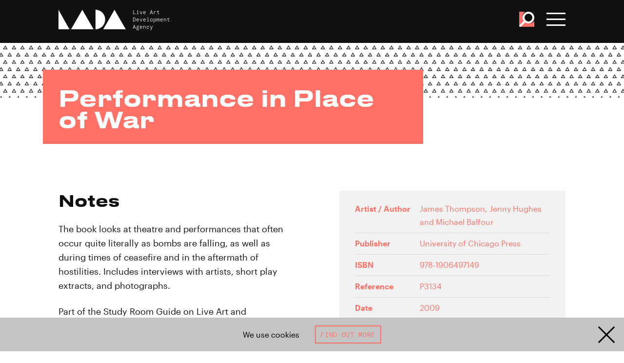

--- FILE ---
content_type: text/html; charset=UTF-8
request_url: https://www.thisisliveart.co.uk/resources/catalogue/performance-in-place-of-war/
body_size: 26374
content:
<!DOCTYPE html>
<html lang="en">

<head>
    <!-- EVERYTHING'S COMING UP MILHOUSE  -->
    <meta charset="utf-8">

    
        <script async src="https://www.googletagmanager.com/gtag/js?id=G-4JE23P4W5H"></script>
        <script>
        window.dataLayer = window.dataLayer || [];
        function gtag(){dataLayer.push(arguments);}
        gtag('js', new Date());

        gtag('config', 'G-4JE23P4W5H');
        </script>

            <meta http-equiv="x-ua-compatible" content="ie=edge">
    <meta name="viewport" content="width=device-width, initial-scale=1">
    <meta name="theme-color" content="#101010">
    <link href="https://www.thisisliveart.co.uk/wp-content/themes/lada-2024/assets/favicon.ico" rel="icon">
	<link href="https://www.thisisliveart.co.uk/wp-content/themes/lada-2024/assets/favicon-192.png" sizes="192x192" rel="icon">
	<script src="https://www.thisisliveart.co.uk/wp-content/themes/lada-2024/assets/js/libs.js"></script>
	<script src="https://www.thisisliveart.co.uk/wp-content/themes/lada-2024/assets/js/script.js"></script>
    <link href="https://www.thisisliveart.co.uk/wp-content/themes/lada-2024/assets/css/style.css" rel="stylesheet">
    <meta name='robots' content='index, follow, max-image-preview:large, max-snippet:-1, max-video-preview:-1' />
	<style>img:is([sizes="auto" i], [sizes^="auto," i]) { contain-intrinsic-size: 3000px 1500px }</style>
	
	<!-- This site is optimized with the Yoast SEO plugin v21.3 - https://yoast.com/wordpress/plugins/seo/ -->
	<title>Performance in Place of War - LADA Live Art Development Agency</title>
	<meta name="description" content="The book looks at theatre and performances that often occur quite literally as bombs are falling, as well as during" />
	<link rel="canonical" href="https://www.thisisliveart.co.uk/resources/catalogue/performance-in-place-of-war/" />
	<meta property="og:locale" content="en_US" />
	<meta property="og:type" content="article" />
	<meta property="og:title" content="Performance in Place of War - LADA Live Art Development Agency" />
	<meta property="og:description" content="The book looks at theatre and performances that often occur quite literally as bombs are falling, as well as during" />
	<meta property="og:url" content="https://www.thisisliveart.co.uk/resources/catalogue/performance-in-place-of-war/" />
	<meta property="og:site_name" content="LADA Live Art Development Agency" />
	<meta property="article:modified_time" content="2021-04-30T16:21:57+00:00" />
	<meta name="twitter:card" content="summary_large_image" />
	<script type="application/ld+json" class="yoast-schema-graph">{"@context":"https://schema.org","@graph":[{"@type":"WebPage","@id":"https://www.thisisliveart.co.uk/resources/catalogue/performance-in-place-of-war/","url":"https://www.thisisliveart.co.uk/resources/catalogue/performance-in-place-of-war/","name":"Performance in Place of War - LADA Live Art Development Agency","isPartOf":{"@id":"https://www.thisisliveart.co.uk/#website"},"datePublished":"2017-02-28T00:00:00+00:00","dateModified":"2021-04-30T16:21:57+00:00","description":"The book looks at theatre and performances that often occur quite literally as bombs are falling, as well as during","inLanguage":"en-US","potentialAction":[{"@type":"ReadAction","target":["https://www.thisisliveart.co.uk/resources/catalogue/performance-in-place-of-war/"]}]},{"@type":"WebSite","@id":"https://www.thisisliveart.co.uk/#website","url":"https://www.thisisliveart.co.uk/","name":"LADA Live Art Development Agency","description":"Live Art Development Agency","publisher":{"@id":"https://www.thisisliveart.co.uk/#organization"},"potentialAction":[{"@type":"SearchAction","target":{"@type":"EntryPoint","urlTemplate":"https://www.thisisliveart.co.uk/?s={search_term_string}"},"query-input":"required name=search_term_string"}],"inLanguage":"en-US"},{"@type":"Organization","@id":"https://www.thisisliveart.co.uk/#organization","name":"Live Arts Development Agency","url":"https://www.thisisliveart.co.uk/","logo":{"@type":"ImageObject","inLanguage":"en-US","@id":"https://www.thisisliveart.co.uk/#/schema/logo/image/","url":"https://www.thisisliveart.co.uk/wp-content/uploads/2018/12/LADA-20.png","contentUrl":"https://www.thisisliveart.co.uk/wp-content/uploads/2018/12/LADA-20.png","width":1366,"height":768,"caption":"Live Arts Development Agency"},"image":{"@id":"https://www.thisisliveart.co.uk/#/schema/logo/image/"}}]}</script>
	<!-- / Yoast SEO plugin. -->


<link rel='stylesheet' id='wc-stripe-blocks-checkout-style-css' href='https://www.thisisliveart.co.uk/wp-content/plugins/woocommerce-gateway-stripe/build/upe_blocks.css?ver=bfb7f01104465bb1d159fe172453c0ec' type='text/css' media='all' />
<style id='classic-theme-styles-inline-css' type='text/css'>
/*! This file is auto-generated */
.wp-block-button__link{color:#fff;background-color:#32373c;border-radius:9999px;box-shadow:none;text-decoration:none;padding:calc(.667em + 2px) calc(1.333em + 2px);font-size:1.125em}.wp-block-file__button{background:#32373c;color:#fff;text-decoration:none}
</style>
<link rel='stylesheet' id='wc-gift-cards-blocks-integration-css' href='https://www.thisisliveart.co.uk/wp-content/plugins/woocommerce-gift-cards/assets/dist/frontend/blocks.css?ver=2.7.1' type='text/css' media='all' />
<style id='global-styles-inline-css' type='text/css'>
:root{--wp--preset--aspect-ratio--square: 1;--wp--preset--aspect-ratio--4-3: 4/3;--wp--preset--aspect-ratio--3-4: 3/4;--wp--preset--aspect-ratio--3-2: 3/2;--wp--preset--aspect-ratio--2-3: 2/3;--wp--preset--aspect-ratio--16-9: 16/9;--wp--preset--aspect-ratio--9-16: 9/16;--wp--preset--color--black: #000000;--wp--preset--color--cyan-bluish-gray: #abb8c3;--wp--preset--color--white: #ffffff;--wp--preset--color--pale-pink: #f78da7;--wp--preset--color--vivid-red: #cf2e2e;--wp--preset--color--luminous-vivid-orange: #ff6900;--wp--preset--color--luminous-vivid-amber: #fcb900;--wp--preset--color--light-green-cyan: #7bdcb5;--wp--preset--color--vivid-green-cyan: #00d084;--wp--preset--color--pale-cyan-blue: #8ed1fc;--wp--preset--color--vivid-cyan-blue: #0693e3;--wp--preset--color--vivid-purple: #9b51e0;--wp--preset--gradient--vivid-cyan-blue-to-vivid-purple: linear-gradient(135deg,rgba(6,147,227,1) 0%,rgb(155,81,224) 100%);--wp--preset--gradient--light-green-cyan-to-vivid-green-cyan: linear-gradient(135deg,rgb(122,220,180) 0%,rgb(0,208,130) 100%);--wp--preset--gradient--luminous-vivid-amber-to-luminous-vivid-orange: linear-gradient(135deg,rgba(252,185,0,1) 0%,rgba(255,105,0,1) 100%);--wp--preset--gradient--luminous-vivid-orange-to-vivid-red: linear-gradient(135deg,rgba(255,105,0,1) 0%,rgb(207,46,46) 100%);--wp--preset--gradient--very-light-gray-to-cyan-bluish-gray: linear-gradient(135deg,rgb(238,238,238) 0%,rgb(169,184,195) 100%);--wp--preset--gradient--cool-to-warm-spectrum: linear-gradient(135deg,rgb(74,234,220) 0%,rgb(151,120,209) 20%,rgb(207,42,186) 40%,rgb(238,44,130) 60%,rgb(251,105,98) 80%,rgb(254,248,76) 100%);--wp--preset--gradient--blush-light-purple: linear-gradient(135deg,rgb(255,206,236) 0%,rgb(152,150,240) 100%);--wp--preset--gradient--blush-bordeaux: linear-gradient(135deg,rgb(254,205,165) 0%,rgb(254,45,45) 50%,rgb(107,0,62) 100%);--wp--preset--gradient--luminous-dusk: linear-gradient(135deg,rgb(255,203,112) 0%,rgb(199,81,192) 50%,rgb(65,88,208) 100%);--wp--preset--gradient--pale-ocean: linear-gradient(135deg,rgb(255,245,203) 0%,rgb(182,227,212) 50%,rgb(51,167,181) 100%);--wp--preset--gradient--electric-grass: linear-gradient(135deg,rgb(202,248,128) 0%,rgb(113,206,126) 100%);--wp--preset--gradient--midnight: linear-gradient(135deg,rgb(2,3,129) 0%,rgb(40,116,252) 100%);--wp--preset--font-size--small: 13px;--wp--preset--font-size--medium: 20px;--wp--preset--font-size--large: 36px;--wp--preset--font-size--x-large: 42px;--wp--preset--spacing--20: 0.44rem;--wp--preset--spacing--30: 0.67rem;--wp--preset--spacing--40: 1rem;--wp--preset--spacing--50: 1.5rem;--wp--preset--spacing--60: 2.25rem;--wp--preset--spacing--70: 3.38rem;--wp--preset--spacing--80: 5.06rem;--wp--preset--shadow--natural: 6px 6px 9px rgba(0, 0, 0, 0.2);--wp--preset--shadow--deep: 12px 12px 50px rgba(0, 0, 0, 0.4);--wp--preset--shadow--sharp: 6px 6px 0px rgba(0, 0, 0, 0.2);--wp--preset--shadow--outlined: 6px 6px 0px -3px rgba(255, 255, 255, 1), 6px 6px rgba(0, 0, 0, 1);--wp--preset--shadow--crisp: 6px 6px 0px rgba(0, 0, 0, 1);}:where(.is-layout-flex){gap: 0.5em;}:where(.is-layout-grid){gap: 0.5em;}body .is-layout-flex{display: flex;}.is-layout-flex{flex-wrap: wrap;align-items: center;}.is-layout-flex > :is(*, div){margin: 0;}body .is-layout-grid{display: grid;}.is-layout-grid > :is(*, div){margin: 0;}:where(.wp-block-columns.is-layout-flex){gap: 2em;}:where(.wp-block-columns.is-layout-grid){gap: 2em;}:where(.wp-block-post-template.is-layout-flex){gap: 1.25em;}:where(.wp-block-post-template.is-layout-grid){gap: 1.25em;}.has-black-color{color: var(--wp--preset--color--black) !important;}.has-cyan-bluish-gray-color{color: var(--wp--preset--color--cyan-bluish-gray) !important;}.has-white-color{color: var(--wp--preset--color--white) !important;}.has-pale-pink-color{color: var(--wp--preset--color--pale-pink) !important;}.has-vivid-red-color{color: var(--wp--preset--color--vivid-red) !important;}.has-luminous-vivid-orange-color{color: var(--wp--preset--color--luminous-vivid-orange) !important;}.has-luminous-vivid-amber-color{color: var(--wp--preset--color--luminous-vivid-amber) !important;}.has-light-green-cyan-color{color: var(--wp--preset--color--light-green-cyan) !important;}.has-vivid-green-cyan-color{color: var(--wp--preset--color--vivid-green-cyan) !important;}.has-pale-cyan-blue-color{color: var(--wp--preset--color--pale-cyan-blue) !important;}.has-vivid-cyan-blue-color{color: var(--wp--preset--color--vivid-cyan-blue) !important;}.has-vivid-purple-color{color: var(--wp--preset--color--vivid-purple) !important;}.has-black-background-color{background-color: var(--wp--preset--color--black) !important;}.has-cyan-bluish-gray-background-color{background-color: var(--wp--preset--color--cyan-bluish-gray) !important;}.has-white-background-color{background-color: var(--wp--preset--color--white) !important;}.has-pale-pink-background-color{background-color: var(--wp--preset--color--pale-pink) !important;}.has-vivid-red-background-color{background-color: var(--wp--preset--color--vivid-red) !important;}.has-luminous-vivid-orange-background-color{background-color: var(--wp--preset--color--luminous-vivid-orange) !important;}.has-luminous-vivid-amber-background-color{background-color: var(--wp--preset--color--luminous-vivid-amber) !important;}.has-light-green-cyan-background-color{background-color: var(--wp--preset--color--light-green-cyan) !important;}.has-vivid-green-cyan-background-color{background-color: var(--wp--preset--color--vivid-green-cyan) !important;}.has-pale-cyan-blue-background-color{background-color: var(--wp--preset--color--pale-cyan-blue) !important;}.has-vivid-cyan-blue-background-color{background-color: var(--wp--preset--color--vivid-cyan-blue) !important;}.has-vivid-purple-background-color{background-color: var(--wp--preset--color--vivid-purple) !important;}.has-black-border-color{border-color: var(--wp--preset--color--black) !important;}.has-cyan-bluish-gray-border-color{border-color: var(--wp--preset--color--cyan-bluish-gray) !important;}.has-white-border-color{border-color: var(--wp--preset--color--white) !important;}.has-pale-pink-border-color{border-color: var(--wp--preset--color--pale-pink) !important;}.has-vivid-red-border-color{border-color: var(--wp--preset--color--vivid-red) !important;}.has-luminous-vivid-orange-border-color{border-color: var(--wp--preset--color--luminous-vivid-orange) !important;}.has-luminous-vivid-amber-border-color{border-color: var(--wp--preset--color--luminous-vivid-amber) !important;}.has-light-green-cyan-border-color{border-color: var(--wp--preset--color--light-green-cyan) !important;}.has-vivid-green-cyan-border-color{border-color: var(--wp--preset--color--vivid-green-cyan) !important;}.has-pale-cyan-blue-border-color{border-color: var(--wp--preset--color--pale-cyan-blue) !important;}.has-vivid-cyan-blue-border-color{border-color: var(--wp--preset--color--vivid-cyan-blue) !important;}.has-vivid-purple-border-color{border-color: var(--wp--preset--color--vivid-purple) !important;}.has-vivid-cyan-blue-to-vivid-purple-gradient-background{background: var(--wp--preset--gradient--vivid-cyan-blue-to-vivid-purple) !important;}.has-light-green-cyan-to-vivid-green-cyan-gradient-background{background: var(--wp--preset--gradient--light-green-cyan-to-vivid-green-cyan) !important;}.has-luminous-vivid-amber-to-luminous-vivid-orange-gradient-background{background: var(--wp--preset--gradient--luminous-vivid-amber-to-luminous-vivid-orange) !important;}.has-luminous-vivid-orange-to-vivid-red-gradient-background{background: var(--wp--preset--gradient--luminous-vivid-orange-to-vivid-red) !important;}.has-very-light-gray-to-cyan-bluish-gray-gradient-background{background: var(--wp--preset--gradient--very-light-gray-to-cyan-bluish-gray) !important;}.has-cool-to-warm-spectrum-gradient-background{background: var(--wp--preset--gradient--cool-to-warm-spectrum) !important;}.has-blush-light-purple-gradient-background{background: var(--wp--preset--gradient--blush-light-purple) !important;}.has-blush-bordeaux-gradient-background{background: var(--wp--preset--gradient--blush-bordeaux) !important;}.has-luminous-dusk-gradient-background{background: var(--wp--preset--gradient--luminous-dusk) !important;}.has-pale-ocean-gradient-background{background: var(--wp--preset--gradient--pale-ocean) !important;}.has-electric-grass-gradient-background{background: var(--wp--preset--gradient--electric-grass) !important;}.has-midnight-gradient-background{background: var(--wp--preset--gradient--midnight) !important;}.has-small-font-size{font-size: var(--wp--preset--font-size--small) !important;}.has-medium-font-size{font-size: var(--wp--preset--font-size--medium) !important;}.has-large-font-size{font-size: var(--wp--preset--font-size--large) !important;}.has-x-large-font-size{font-size: var(--wp--preset--font-size--x-large) !important;}
:where(.wp-block-post-template.is-layout-flex){gap: 1.25em;}:where(.wp-block-post-template.is-layout-grid){gap: 1.25em;}
:where(.wp-block-columns.is-layout-flex){gap: 2em;}:where(.wp-block-columns.is-layout-grid){gap: 2em;}
:root :where(.wp-block-pullquote){font-size: 1.5em;line-height: 1.6;}
</style>
<link rel='stylesheet' id='wdpgk_front_style-css' href='https://www.thisisliveart.co.uk/wp-content/plugins/woo-donations-pro/assets/css/wdpgk_front_style.css?ver=2.7' type='text/css' media='all' />
<link rel='stylesheet' id='woocommerce-layout-css' href='https://www.thisisliveart.co.uk/wp-content/plugins/woocommerce/assets/css/woocommerce-layout.css?ver=8.2.1' type='text/css' media='all' />
<link rel='stylesheet' id='woocommerce-smallscreen-css' href='https://www.thisisliveart.co.uk/wp-content/plugins/woocommerce/assets/css/woocommerce-smallscreen.css?ver=8.2.1' type='text/css' media='only screen and (max-width: 768px)' />
<link rel='stylesheet' id='woocommerce-general-css' href='https://www.thisisliveart.co.uk/wp-content/plugins/woocommerce/assets/css/woocommerce.css?ver=8.2.1' type='text/css' media='all' />
<style id='woocommerce-inline-inline-css' type='text/css'>
.woocommerce form .form-row .required { visibility: visible; }
</style>
<link rel='stylesheet' id='wc-gc-css-css' href='https://www.thisisliveart.co.uk/wp-content/plugins/woocommerce-gift-cards/assets/css/frontend/woocommerce.css?ver=2.7.1' type='text/css' media='all' />
<script type="text/javascript" src="https://www.thisisliveart.co.uk/wp-includes/js/jquery/jquery.min.js?ver=3.7.1" id="jquery-core-js"></script>
<script type="text/javascript" src="https://www.thisisliveart.co.uk/wp-includes/js/jquery/jquery-migrate.min.js?ver=3.4.1" id="jquery-migrate-js"></script>
<script type="text/javascript" id="wdpgk_donation_script-js-extra">
/* <![CDATA[ */
var wdpgk_obj = {"ajaxurl":"https:\/\/www.thisisliveart.co.uk\/wp-admin\/admin-ajax.php","options":{"decimal_sep":".","thousand_sep":","},"NoteErrMsg":"Please enter Note!!","AmtErrMsg":"Please enter value!!"};
/* ]]> */
</script>
<script type="text/javascript" src="https://www.thisisliveart.co.uk/wp-content/plugins/woo-donations-pro/assets/js/wdpgk_front_script.js?ver=2.7" id="wdpgk_donation_script-js"></script>
<link rel="https://api.w.org/" href="https://www.thisisliveart.co.uk/wp-json/" /><link rel='shortlink' href='https://www.thisisliveart.co.uk/?p=10369' />
<link rel="alternate" title="oEmbed (JSON)" type="application/json+oembed" href="https://www.thisisliveart.co.uk/wp-json/oembed/1.0/embed?url=https%3A%2F%2Fwww.thisisliveart.co.uk%2Fresources%2Fcatalogue%2Fperformance-in-place-of-war%2F" />
<link rel="alternate" title="oEmbed (XML)" type="text/xml+oembed" href="https://www.thisisliveart.co.uk/wp-json/oembed/1.0/embed?url=https%3A%2F%2Fwww.thisisliveart.co.uk%2Fresources%2Fcatalogue%2Fperformance-in-place-of-war%2F&#038;format=xml" />
    <style>
        .wdpgk_donation_modal { background: #ffffff !important;}.wdpgk-modal-dialog{ background:#ffffff !important};    </style>
    	<noscript><style>.woocommerce-product-gallery{ opacity: 1 !important; }</style></noscript>
	</head>
<body class="wp-singular catalogue_item-template-default single single-catalogue_item postid-10369 wp-theme-lada-2024 theme-lada-2024 woocommerce-no-js">
    <a href="#main-content" id="skiptocontent">Skip to main content</a>
    <div class="cookie-banner hidden">

    <div class="cookie-banner-text">
        We use cookies
    </div>

     <a class="button outline" href="/cookies/">Find out more</a>

    <svg viewBox="0 0 100 100" class="cookie-banner-close"><use xlink:href="#svg_x"/></svg>

</div>
    <!-- svg defs -->
    <svg style="display:none;">
        <defs>
            <g id="svg_x"><polygon points="44.7346939 50 7 12.2653061 12.2653061 7 50 44.7346939 87.7346939 7 93 12.2653061 55.2653061 50 93 87.7346939 87.7346939 93 50 55.2653061 12.2653061 93 7 87.7346939"></polygon></g>
            <g id="svg_plus"><polygon points="53.7231337 46.2768663 87.0880495 46.2768663 87.0880495 53.7231337 53.7231337 53.7231337 53.7231337 87.0880495 46.2768663 87.0880495 46.2768663 53.7231337 12.9119505 53.7231337 12.9119505 46.2768663 46.2768663 46.2768663 46.2768663 12.9119505 53.7231337 12.9119505"></polygon></g>
            <g id="svg_minus"><polygon points="87.0880495 46.2768663 87.0880495 53.7231337 12.9119505 53.7231337 12.9119505 46.2768663"></polygon></g>
            <g id="svg_instagram"><path d="M99.7,29.4c-0.2-5.3-1.1-9-2.3-12.1c-1.3-3.3-3-6.1-5.8-8.9c-2.8-2.8-5.6-4.5-8.9-5.8c-3.2-1.2-6.8-2.1-12.1-2.3C65.3,0.1,63.6,0,50,0S34.7,0.1,29.4,0.3c-5.3,0.2-9,1.1-12.1,2.3c-3.3,1.3-6.1,3-8.9,5.8c-2.8,2.8-4.5,5.6-5.8,8.9c-1.2,3.2-2.1,6.8-2.3,12.1C0.1,34.7,0,36.4,0,50c0,13.6,0.1,15.3,0.3,20.6c0.2,5.3,1.1,9,2.3,12.1c1.3,3.3,3,6.1,5.8,8.9c2.8,2.8,5.6,4.5,8.9,5.8c3.2,1.2,6.8,2.1,12.1,2.3c5.3,0.2,7,0.3,20.6,0.3s15.3-0.1,20.6-0.3c5.3-0.2,9-1.1,12.1-2.3c3.3-1.3,6.1-3,8.9-5.8c2.8-2.8,4.5-5.6,5.8-8.9c1.2-3.2,2.1-6.8,2.3-12.1c0.2-5.3,0.3-7,0.3-20.6C100,36.4,99.9,34.7,99.7,29.4z M90.7,70.2c-0.2,4.9-1,7.5-1.7,9.3c-0.9,2.3-2,4-3.7,5.7c-1.7,1.7-3.4,2.8-5.7,3.7c-1.8,0.7-4.4,1.5-9.3,1.7C64.9,90.9,63.4,91,50,91s-14.9-0.1-20.2-0.3c-4.9-0.2-7.5-1-9.3-1.7c-2.3-0.9-4-2-5.7-3.7c-1.7-1.7-2.8-3.4-3.7-5.7c-0.7-1.8-1.5-4.4-1.7-9.3C9.1,64.9,9,63.4,9,50c0-13.4,0.1-14.9,0.3-20.2c0.2-4.9,1-7.5,1.7-9.3c0.9-2.3,2-4,3.7-5.7c1.7-1.7,3.4-2.8,5.7-3.7c1.8-0.7,4.4-1.5,9.3-1.7C35.1,9.1,36.6,9,50,9s14.9,0.1,20.2,0.3c4.9,0.2,7.5,1,9.3,1.7c2.3,0.9,4,2,5.7,3.7c1.7,1.7,2.8,3.4,3.7,5.7c0.7,1.8,1.5,4.4,1.7,9.3C90.9,35.1,91,36.6,91,50C91,63.4,90.9,64.9,90.7,70.2z"></path><path d="M50,24.3c-14.2,0-25.7,11.5-25.7,25.7c0,14.2,11.5,25.7,25.7,25.7S75.7,64.2,75.7,50C75.7,35.8,64.2,24.3,50,24.3z M50,66.7c-9.2,0-16.7-7.5-16.7-16.7S40.8,33.3,50,33.3S66.7,40.8,66.7,50S59.2,66.7,50,66.7z"></path><circle cx="76.7" cy="23.3" r="6"></circle></g>
            <g id="svg_facebook"><path d="M94.5,0H5.5C2.5,0,0,2.5,0,5.5v88.9c0,3,2.5,5.5,5.5,5.5H53V61H40V46h13V35.1c0-12.9,7.9-19.9,19.4-19.9c5.5,0,10.6,0.4,11.6,0.6v13.5l-7.8,0c-6.3,0-7.2,3-7.2,7.3V46h14.9L82,61H69v39h25.5c3,0,5.5-2.5,5.5-5.5V5.5C100,2.5,97.5,0,94.5,0z"></path></g>
            <g id="svg_twitter"><path d="M89.8,30.9c0,0.9,0.1,1.8,0.1,2.7c0,27.1-20.6,58.3-58.3,58.3c-11.6,0-22.3-3.4-31.4-9.2c1.6,0.2,3.2,0.3,4.9,0.3c9.6,0,18.4-3.3,25.4-8.8c-9-0.2-16.5-6.1-19.1-14.2c1.3,0.2,2.5,0.4,3.9,0.4c1.9,0,3.7-0.3,5.4-0.7C11.2,57.7,4.2,49.4,4.2,39.5c0-0.1,0-0.2,0-0.3c2.8,1.5,5.9,2.5,9.3,2.6c-5.5-3.7-9.1-9.9-9.1-17.1c0-3.8,1-7.3,2.8-10.3C17.2,26.9,32.3,35,49.3,35.9c-0.3-1.5-0.5-3.1-0.5-4.7c0-11.3,9.2-20.5,20.5-20.5c5.9,0,11.2,2.5,15,6.5c4.7-0.9,9.1-2.6,13-5c-1.5,4.8-4.8,8.8-9,11.3c4.1-0.5,8.1-1.6,11.8-3.2C97.3,24.4,93.8,28,89.8,30.9z"></path></g>
            <g id="svg_youtube"><path d="M97.9122977,10.8088314 C96.7334987,6.57826501 93.4329348,3.27241134 89.2091377,2.09172319 C81.4146411,5.8983339e-05 50.0449182,5.8983339e-05 50.0449182,5.8983339e-05 C50.0449182,5.8983339e-05 18.7543906,-0.0416303931 10.8806986,2.09172319 C6.65690152,3.27241134 3.35633757,6.57826501 2.17753865,10.8088314 C0.700004663,18.8016454 -0.0284266691,26.9152869 0.000848373621,35.0438951 C-0.0227221694,43.1418307 0.705685285,51.2244579 2.17753865,59.187112 C3.35633757,63.4176783 6.65690152,66.723532 10.8806986,67.9042202 C18.6668589,70 50.0449182,70 50.0449182,70 C50.0449182,70 81.3312775,70 89.2091377,67.9042202 C93.4329348,66.723532 96.7334987,63.4176783 97.9122977,59.187112 C99.353401,51.2215737 100.051107,43.13897 99.9963877,35.0438951 C100.056811,26.9181583 99.3590821,18.8045403 97.9122977,10.8088314 L97.9122977,10.8088314 Z M40.0329497,50.0358183 L40.0329497,20.0060485 L66.1424294,35.0438951 L40.0329497,50.0358183 Z"></path></g>
            <g id="svg_vimeo"><path d="M99.951 27.007c-.445 9.734-7.243 23.06-20.393 39.978C65.96 84.65 54.457 93.487 45.05 93.487c-5.832 0-10.764-5.379-14.794-16.14l-8.07-29.595C19.193 36.996 15.985 31.61 12.55 31.61c-.748 0-3.366 1.576-7.848 4.71L0 30.26c4.936-4.335 9.803-8.67 14.592-13.012 6.582-5.685 11.527-8.678 14.82-8.98 7.78-.747 12.571 4.571 14.368 15.957 1.943 12.285 3.29 19.925 4.043 22.915 2.246 10.193 4.715 15.284 7.41 15.284 2.09 0 5.236-3.305 9.43-9.92 4.184-6.61 6.428-11.64 6.73-15.097.599-5.705-1.645-8.564-6.73-8.564-2.395 0-4.864.551-7.403 1.64C62.176 14.389 71.565 6.572 85.424 7.018c10.276.301 15.121 6.964 14.527 19.989"></path></g>
            <g id="svg_menu"><rect y="6" width="100" height="16"></rect><rect y="42" width="100" height="16"></rect><rect y="78" width="100" height="16"></rect></g>
            <g id="svg_tick"><polygon points="81.78 19.29 95.92 33.43 39.35 90 4 54.65 18.14 40.5 39.35 61.72 81.78 19.29"></polygon></g>
            <g id="svg_search"><path d="M95.55,88l-26-26a35.95,35.95,0,1,0-29,14.74A35.78,35.78,0,0,0,62,69.56l26,26Zm-73-29.39a25.51,25.51,0,1,1,36.08,0C49,68.27,32.19,68.28,22.55,58.63Z" /></g>
            <g id="svg_download"><path d="M47.0907607,70.8377575 L47.0907607,0 L52.9092393,0 L52.9092393,70.8377575 L81.8857143,41.79772 L86,45.9210308 L50,82 L14,45.9210308 L18.1142857,41.79772 L47.0907607,70.8377575 Z M0,100 L0,94 L100,94 L100,100 L0,100 Z" /></g>
            <g id="svg_arrow"><polygon points="86.3875091 53.555737 0 53.555737 4.35452188e-16 46.444263 86.3875091 46.444263 50.9728293 11.0285714 56.0012571 6 100 50 56.0012571 94 50.9728293 88.9714286"></polygon></g>
            <g id="svg_dropdown"><polygon points="49.5135853 64.5135853 88.4850139 25.4864147 93.5135853 30.5148424 49.5135853 74.5135853 5.51358534 30.5148424 10.5421568 25.4864147"></polygon></g>
            <g id="svg_lada"><polygon points="66.507177 29 83.2492218 0 100 29"></polygon><polygon points="18.6602871 29 35.4050611 0 52.15311 29"></polygon><polygon points="0 0 0 29 16.2679426 29"></polygon><path d="M55.0239234,0 L55.0239234,29 C62.9510866,28.9956347 69.3779904,22.5054755 69.3779904,14.498363 C69.3779904,6.49452452 62.9510866,0.00218266662 55.0239234,0"></path></g>
            <g id="svg_iceberg"><polygon id="iceberg" points="0 0 26.0881376 45.338997 31.8442499 35.3334157 50.0030184 66.894198 68.1587685 35.3311439 73.9194084 45.338997 100 0"></polygon></g>
            <g id="svg_unbound"><path d="M53.9676744,15.9256977 C54.0072093,14.5024419 52.92,13.3105814 51.4083721,13.3384884 C50.1060465,13.3617442 49.0013953,14.335 48.9606977,15.9012791 C48.9281395,17.1896512 50.1490698,18.4361628 51.3630233,18.4187209 C52.8513953,18.3977907 53.9653488,17.3315116 53.9676744,15.9256977 M43.6072093,15.5454651 C43.8781395,10.7384884 47.7874419,7.78616279 51.7583721,7.95593023 C56.6037209,8.16406977 59.5874419,12.2977907 59.342093,16.3222093 C59.0676744,20.8163953 55.3304651,24.057093 51.0362791,23.8059302 C46.4374419,23.5373256 43.447907,19.6536047 43.6072093,15.5454651"></path><path d="M100.416744,24.1032558 L96.2155814,24.1032558 L96.2155814,18.8067442 C96.1760465,18.8044186 96.1353488,18.8032558 96.095814,18.802093 C95.9167442,20.5613953 95.7365116,22.3218605 95.5481395,24.1462791 C92.7830233,23.8265116 90.1283721,23.5183721 87.39,23.202093 C88.0190698,17.7067442 88.6365116,12.2997674 89.2644186,6.8055814 C91.5946512,7.06837209 93.8493023,7.32302326 96.1644186,7.58348837 L96.1644186,0.525348837 L100.416744,0.525348837 L100.416744,24.1032558 Z"></path><path d="M32.629186,0.162674419 C34.0815116,0.296395349 35.440814,0.420813953 36.9047674,0.554534884 C36.6989535,2.90918605 36.4943023,5.23709302 36.2861628,7.61616279 L43.1559302,7.61616279 L43.1559302,24.0836047 L35.0954651,24.0836047 C35.0663953,23.5440698 35.0536047,22.1080233 35.0268605,21.5998837 C34.9989535,21.6010465 34.9722093,22.0661628 34.9443023,22.0673256 C34.8873256,22.5777907 34.8152326,23.5498837 34.7501163,24.1312791 C33.3524419,24.0056977 31.9954651,23.8812791 30.5338372,23.7487209 C31.2315116,15.8905814 31.9256977,8.08593023 32.629186,0.162674419"></path><path d="M76.985,9.03244186 C78.2210465,8.5394186 79.429186,8.05918605 80.7652326,7.52662791 C82.8780233,12.5859302 84.9826744,17.6219767 87.1140698,22.7254651 C85.590814,23.3475581 84.1326744,23.9417442 82.5977907,24.5673256 C80.7443023,20.1359302 78.9152326,15.7626744 77.0861628,11.3882558 C77.040814,11.4010465 76.9966279,11.4126744 76.9512791,11.4254651 L76.9512791,24.0824419 L72.7163953,24.0824419 L72.7163953,7.65686047 L76.9222093,7.65686047 C76.9443023,8.11965116 76.962907,8.54872093 76.985,9.03244186"></path><path d="M15.8266279,24.0851163 L15.8266279,7.65255814 L20.0324419,7.65255814 L20.0324419,9.05488372 C21.3301163,8.53976744 22.5498837,8.0572093 23.8696512,7.5327907 C25.9789535,12.5839535 28.0743023,17.5990698 30.215,22.7246512 C28.7080233,23.3386047 27.2289535,23.942093 25.6905814,24.5688372 C23.8184884,20.0781395 21.9847674,15.6816279 20.1522093,11.2862791 C20.1219767,11.292093 20.0917442,11.2967442 20.0626744,11.3013953 L20.0626744,24.0851163 L15.8266279,24.0851163 Z"></path><path d="M62.6386047,24.3303488 C61.0455814,19.0198837 59.4804651,13.8001163 57.897907,8.52104651 C59.2932558,8.09546512 60.597907,7.6977907 62.0246512,7.26290698 C63.5002326,12.2047674 64.9606977,17.0919767 66.4211628,21.9803488 C66.4548837,21.9803488 66.4909302,21.979186 66.5246512,21.979186 L66.5246512,7.64313953 L70.7455814,7.64313953 L70.7455814,24.0931395 L66.5444186,24.0931395 L66.5444186,23.1245349 C65.2281395,23.5315116 63.9909302,23.9140698 62.6386047,24.3303488"></path><path d="M9.64476744,21.9513953 L9.64476744,7.66651163 L13.8517442,7.66651163 L13.8517442,24.0793023 L9.63313953,24.0793023 C9.61802326,23.7548837 9.60523256,23.4734884 9.59011628,23.1444186 C8.30406977,23.5374419 7.07616279,23.9130233 5.74244186,24.3211628 C4.15639535,19.0351163 2.5877907,13.8072093 0.999418605,8.51651163 C2.39360465,8.09209302 3.71453488,7.68744186 5.11802326,7.25953488 C6.5994186,12.2130233 8.05872093,17.0944186 9.51918605,21.975814 L9.64476744,21.9513953 Z"></path><path d="M51.5040698,17.2610465 C52.1912791,17.252907 52.8656977,16.5738372 52.8575581,15.897093 C52.8482558,15.1994186 52.1796512,14.4982558 51.5238372,14.4970871 C50.775,14.4947674 50.0436047,15.180814 50.052907,15.875 C50.0633721,16.6052326 50.7587209,17.269186 51.5040698,17.2610465"></path></g>
            <g id="svg_ace"><path d="M95.204 17.862h3.646l6.329 16.12H101.6l-1.387-3.692h-6.534l-1.409 3.692h-3.35l6.284-16.12zm1.776 3.236h-.048l-2.328 6.65h4.709l-2.333-6.65zM106.862 17.862h3.489c3.463 0 7.595-.115 7.595 4.368 0 1.892-1.269 3.46-3.324 3.74v.042c.878.07 1.385.95 1.71 1.665l2.586 6.307h-3.604l-1.938-5.036c-.466-1.2-.876-1.663-2.241-1.663h-1.041v6.699h-3.232V17.862zm3.232 6.886h1.066c1.591 0 3.418-.234 3.418-2.243 0-1.939-1.803-2.102-3.418-2.102h-1.066v4.345zM124.113 20.403h-4.619v-2.541h12.472v2.541h-4.624v13.581h-3.229V20.403M142.678 20.819a8.344 8.344 0 0 0-3.278-.694c-1.109 0-2.542.487-2.542 2.242 0 2.794 7.069 1.615 7.069 7.019 0 3.534-2.798 4.876-6.051 4.876-1.755 0-2.542-.229-4.134-.625l.297-2.911c1.113.602 2.381.995 3.651.995 1.224 0 2.863-.625 2.863-2.08 0-3.071-7.066-1.801-7.066-7.137 0-3.604 2.792-4.919 5.636-4.919 1.383 0 2.676.185 3.855.579l-.3 2.655M164.548 33.756c-1.177.275-2.449.504-3.673.504-5.218 0-8.845-2.61-8.845-8.063 0-5.516 3.372-8.612 8.845-8.612 1.062 0 2.472.208 3.648.672l-.23 2.724c-1.224-.694-2.331-.855-3.487-.855-3.326 0-5.404 2.54-5.404 5.844 0 3.279 2.03 5.751 5.473 5.751 1.272 0 2.768-.28 3.533-.67l.14 2.705M173.944 17.585c5.057 0 7.9 3.419 7.9 8.291s-2.798 8.384-7.9 8.384c-5.171 0-7.896-3.442-7.896-8.384s2.769-8.291 7.896-8.291m0 14.136c3.301 0 4.529-2.935 4.529-5.845 0-2.841-1.32-5.75-4.529-5.75-3.208 0-4.525 2.909-4.525 5.75 0 2.91 1.225 5.845 4.525 5.845M183.988 17.862h3.234v9.31c0 2.749.876 4.549 3.35 4.549 2.468 0 3.349-1.8 3.349-4.549v-9.31h3.231v10.303c0 4.317-2.448 6.097-6.58 6.097-4.134 0-6.584-1.78-6.584-6.097V17.862M199.576 17.862h3.971l6.141 12.059h.048V17.862h3.095v16.12h-3.949l-6.164-12.055h-.047v12.055h-3.095v-16.12M227.446 33.756c-1.175.275-2.447.504-3.67.504-5.22 0-8.846-2.61-8.846-8.063 0-5.516 3.372-8.612 8.846-8.612 1.061 0 2.469.208 3.645.672l-.227 2.724c-1.226-.694-2.332-.855-3.486-.855-3.325 0-5.406 2.54-5.406 5.844 0 3.279 2.03 5.751 5.474 5.751 1.268 0 2.77-.28 3.532-.67l.138 2.705M229.896 33.982h3.232v-16.12h-3.232zM235.667 17.862h3.232v13.579h6.26v2.541h-9.492v-16.12M88.968 40.957h9.516v2.537H92.2v3.975h5.752v2.541H92.2v4.525h6.329v2.541h-9.561V40.957M101.182 40.957h3.975l6.141 12.053h.046V40.957h3.095v16.119h-3.947l-6.169-12.055h-.045v12.055h-3.096V40.957M130.026 44.074c-1.247-.578-2.865-.853-4.162-.853-3.762 0-5.837 2.539-5.837 5.841 0 3.278 2.03 5.748 5.471 5.748.881 0 1.571-.091 2.125-.228v-4.203h-3.419v-2.541h6.511v8.683c-1.707.461-3.486.832-5.217.832-5.218 0-8.844-2.611-8.844-8.06 0-5.52 3.373-8.613 8.844-8.613 1.871 0 3.348.252 4.736.67l-.208 2.724M133.302 40.957h3.234v13.578h6.257v2.541h-9.491V40.957M150.505 40.957h3.65l6.329 16.121h-3.579l-1.388-3.695h-6.534l-1.407 3.695h-3.351l6.28-16.121zm1.779 3.23h-.043l-2.336 6.653h4.712l-2.333-6.653zM162.051 40.957h3.972l6.144 12.053h.044V40.957h3.096v16.119h-3.949l-6.168-12.055h-.045v12.055h-3.094V40.957M177.946 40.957h4.411c4.939 0 9.306 1.664 9.306 8.061 0 6.392-4.367 8.058-9.306 8.058h-4.411V40.957zm3.233 13.578h1.801c2.7 0 5.312-2.008 5.312-5.517 0-3.514-2.612-5.522-5.312-5.522h-1.801v11.039zM89.131 8.473c.375.162.913.305 1.604.305 1.098 0 2.326-.569 2.326-2.001 0-2.073-3.251-2.083-3.251-3.505 0-.915.804-1.219 1.536-1.219.477 0 .975.091 1.289.263l.112-.639c-.486-.182-1.046-.233-1.392-.233-1.249 0-2.243.71-2.243 1.848 0 1.859 3.25 2.032 3.25 3.424 0 1.007-.722 1.453-1.596 1.453-.66 0-1.148-.152-1.564-.417l-.071.721zm9.396-4.997h-.64V6.34c0 .864-.365 1.889-1.534 1.889-.884 0-1.23-.628-1.23-1.604V3.476h-.638v3.311c0 1.138.486 1.991 1.766 1.991 1.078 0 1.464-.578 1.677-1.046h.021v.923h.618c-.04-.416-.04-.822-.04-1.218V3.476zm1.682 7.313h.639V7.773h.02c.316.669.803 1.005 1.616 1.005 1.423 0 2.132-1.177 2.132-2.712 0-1.575-.607-2.712-2.132-2.712-1.098 0-1.494.781-1.656 1.065h-.021l.041-.943h-.639v7.313zm3.708-4.723c0 1.005-.315 2.163-1.534 2.163-1.139 0-1.535-1.219-1.535-2.163 0-.946.396-2.165 1.535-2.165 1.219 0 1.534 1.159 1.534 2.165zm2.124 4.723h.638V7.773h.021c.315.669.802 1.005 1.616 1.005 1.423 0 2.133-1.177 2.133-2.712 0-1.575-.609-2.712-2.133-2.712-1.098 0-1.494.781-1.656 1.065h-.02l.039-.943h-.638v7.313zm3.708-4.723c0 1.005-.315 2.163-1.535 2.163-1.138 0-1.535-1.219-1.535-2.163 0-.946.397-2.165 1.535-2.165 1.22 0 1.535 1.159 1.535 2.165zm1.827 0c0 1.412.74 2.712 2.418 2.712 1.676 0 2.417-1.3 2.417-2.712 0-1.413-.741-2.712-2.417-2.712-1.678 0-2.418 1.299-2.418 2.712zm.7 0c0-1.199.6-2.165 1.718-2.165 1.117 0 1.717.966 1.717 2.165s-.6 2.163-1.717 2.163c-1.118 0-1.718-.964-1.718-2.163zm5.517 2.589h.639V6.096c0-.935.274-2.073 1.29-2.073.163 0 .335.02.467.061v-.669a1.862 1.862 0 0 0-.446-.061c-.662 0-1.098.537-1.332 1.116h-.019v-.994h-.64c.041.375.041.587.041 1.157v4.022zm6.049-5.179h-1.178V2.003l-.64.224v1.249h-1.015v.547h1.015v3.028c0 .945.041 1.727 1.178 1.727.315 0 .63-.082.782-.143l-.04-.527a1.485 1.485 0 0 1-.59.121c-.518 0-.69-.385-.69-.853V4.023h1.178v-.547zm4.706 4.368c-.304.192-.985.385-1.452.385-1.119 0-1.707-.883-1.707-1.982h3.544v-.323c0-1.392-.599-2.57-2.061-2.57-1.311 0-2.184 1.127-2.184 2.712 0 1.554.639 2.712 2.357 2.712.477 0 1.056-.102 1.503-.285v-.649zm-3.159-2.143c0-.854.578-1.8 1.524-1.8.954 0 1.32.895 1.32 1.8h-2.844zm9.065-4.664h-.64v3.312h-.019c-.092-.255-.6-.995-1.616-.995-1.525 0-2.133 1.137-2.133 2.712 0 1.535.71 2.712 2.133 2.712.741 0 1.27-.285 1.616-.944h.019v.821h.64V1.037zm-3.708 5.029c0-1.006.315-2.165 1.534-2.165 1.138 0 1.534 1.219 1.534 2.165 0 .944-.396 2.163-1.534 2.163-1.219 0-1.534-1.158-1.534-2.163zm11.272-2.59h-.64V6.34c0 .864-.366 1.889-1.534 1.889-.884 0-1.23-.628-1.23-1.604V3.476h-.638v3.311c0 1.138.486 1.991 1.767 1.991 1.076 0 1.462-.578 1.676-1.046h.02v.923h.619c-.04-.416-.04-.822-.04-1.218V3.476zm1.259 5.058c.456.183.954.244 1.452.244.783 0 1.808-.376 1.808-1.472 0-1.697-2.55-1.576-2.55-2.54 0-.662.458-.865 1.118-.865.356 0 .813.092 1.147.244l.061-.558a4.08 4.08 0 0 0-1.279-.233c-.854 0-1.686.385-1.686 1.412 0 1.503 2.489 1.31 2.489 2.54 0 .588-.539.923-1.149.923-.498 0-.965-.131-1.35-.325l-.061.63zm4.531.121h.638V3.476h-.638v5.179zm0-6.561h.638v-.852h-.638v.852zm2.35 6.561h.638V5.79c0-.862.367-1.889 1.536-1.889.884 0 1.229.63 1.229 1.605v3.149h.639V5.344c0-1.138-.487-1.99-1.767-1.99-1.078 0-1.463.578-1.678 1.045h-.019v-.923h-.618c.04.417.04.823.04 1.219v3.96zm6.171-2.589c0-1.006.316-2.165 1.534-2.165 1.17 0 1.535.915 1.535 2.165 0 .944-.416 2.042-1.575 2.042-1.087 0-1.494-1.026-1.494-2.042zm3.708-2.59h-.639v.588h-.02c-.478-.619-.925-.71-1.616-.71-1.525 0-2.133 1.137-2.133 2.712 0 1.148.528 2.589 2.184 2.589.661 0 1.229-.264 1.575-1.014h.02c0 1.461-.142 2.662-1.788 2.662a3.506 3.506 0 0 1-1.525-.367l-.05.64c.265.081.883.274 1.564.274 1.779 0 2.428-1.178 2.428-2.621V3.476zm3.462 7.313h.637V7.773h.021c.316.669.803 1.005 1.616 1.005 1.423 0 2.132-1.177 2.132-2.712 0-1.575-.608-2.712-2.132-2.712-1.098 0-1.495.781-1.657 1.065h-.02l.04-.943h-.637v7.313zm3.707-4.723c0 1.005-.315 2.163-1.535 2.163-1.138 0-1.535-1.219-1.535-2.163 0-.946.397-2.165 1.535-2.165 1.22 0 1.535 1.159 1.535 2.165zm6.185-2.59h-.639V6.34c0 .864-.365 1.889-1.534 1.889-.885 0-1.23-.628-1.23-1.604V3.476h-.639v3.311c0 1.138.487 1.991 1.767 1.991 1.077 0 1.463-.578 1.677-1.046h.02v.923h.619c-.041-.416-.041-.822-.041-1.218V3.476zm1.682 5.179h.639v-.821h.02c.347.659.874.944 1.616.944 1.423 0 2.133-1.177 2.133-2.712 0-1.575-.609-2.712-2.133-2.712-1.017 0-1.524.74-1.616.995h-.02V1.037h-.639v7.618zm3.707-2.589c0 1.005-.314 2.163-1.534 2.163-1.138 0-1.534-1.219-1.534-2.163 0-.946.367-2.165 1.534-2.165 1.22 0 1.534 1.159 1.534 2.165zm2.165 2.589h.64V1.037h-.64v7.618zm2.349 0h.638V3.476h-.638v5.179zm0-6.561h.639v-.852h-.639v.852zm5.838 1.462a3.892 3.892 0 0 0-1.251-.202c-1.532 0-2.558 1.116-2.558 2.712 0 1.443.811 2.712 2.478 2.712.486 0 .893-.032 1.331-.183l-.062-.599c-.385.142-.762.233-1.168.233-1.169 0-1.88-.985-1.88-2.163 0-1.26.702-2.165 1.95-2.165.346 0 .763.112 1.108.265l.052-.61zm3.501 5.099h.638V4.023h1.168v-.547h-1.168v-.448c0-.619-.091-1.565.784-1.565.182 0 .375.041.507.113l.041-.558c-.124-.072-.397-.102-.6-.102-1.33 0-1.37 1.096-1.37 2.184v.376h-1.047v.547h1.047v4.632zm7.079-5.179h-.64V6.34c0 .864-.364 1.889-1.534 1.889-.884 0-1.228-.628-1.228-1.604V3.476h-.64v3.311c0 1.138.487 1.991 1.767 1.991 1.078 0 1.463-.578 1.676-1.046h.021v.923h.619c-.041-.416-.041-.822-.041-1.218V3.476zm1.721 5.179h.638V5.79c0-.862.366-1.889 1.535-1.889.884 0 1.229.63 1.229 1.605v3.149h.64V5.344c0-1.138-.488-1.99-1.767-1.99-1.077 0-1.464.578-1.677 1.045h-.02v-.923h-.619c.041.417.041.823.041 1.219v3.96zm9.892-7.618h-.637v3.312h-.021c-.092-.255-.6-.995-1.616-.995-1.525 0-2.132 1.137-2.132 2.712 0 1.535.71 2.712 2.132 2.712.742 0 1.27-.285 1.616-.944h.021v.821h.637V1.037zm-3.707 5.029c0-1.006.315-2.165 1.534-2.165 1.138 0 1.536 1.219 1.536 2.165 0 .944-.398 2.163-1.536 2.163-1.219 0-1.534-1.158-1.534-2.163zm5.385 2.589h.638V3.476h-.638v5.179zm0-6.561h.639v-.852h-.639v.852zm2.35 6.561h.64V5.79c0-.862.364-1.889 1.534-1.889.883 0 1.231.63 1.231 1.605v3.149h.637V5.344c0-1.138-.486-1.99-1.766-1.99-1.078 0-1.464.578-1.677 1.045h-.02v-.923h-.619c.04.417.04.823.04 1.219v3.96zm6.171-2.589c0-1.006.317-2.165 1.536-2.165 1.168 0 1.533.915 1.533 2.165 0 .944-.416 2.042-1.574 2.042-1.088 0-1.495-1.026-1.495-2.042zm3.707-2.59h-.638v.588h-.02c-.478-.619-.926-.71-1.617-.71-1.521 0-2.131 1.137-2.131 2.712 0 1.148.528 2.589 2.182 2.589.66 0 1.23-.264 1.576-1.014h.02c0 1.461-.143 2.662-1.788 2.662a3.49 3.49 0 0 1-1.523-.367l-.051.64c.264.081.885.274 1.565.274 1.777 0 2.425-1.178 2.425-2.621V3.476zm3.461 5.179h.639v-.821h.022c.345.659.873.944 1.615.944 1.424 0 2.133-1.177 2.133-2.712 0-1.575-.61-2.712-2.133-2.712-1.016 0-1.526.74-1.615.995h-.022V1.037h-.639v7.618zm3.709-2.589c0 1.005-.314 2.163-1.535 2.163-1.138 0-1.535-1.219-1.535-2.163 0-.946.367-2.165 1.535-2.165 1.221 0 1.535 1.159 1.535 2.165zm2.084-2.59h-.701l1.836 5.242-.131.457c-.203.67-.385 1.128-.935 1.128-.233 0-.356-.041-.475-.082l-.062.548c.212.05.457.081.691.081.721 0 1.086-.71 1.33-1.421l2.07-5.953h-.67l-1.492 4.317h-.009l-1.452-4.317zM5.226 29.145l.055 1.652-3.032-.775-.004-.016 2.981-.861zm2.805-.871l-.06-1.735-7.145 2.563.072 1.875 7.304 2.153-.061-1.642-1.626-.452-.083-2.253 1.599-.509zM3.146 21.136l.16-.496c.279-.862.891-.763 1.175-.673.497.157.806.619.607 1.24l-.171.499-1.771-.57zm5.21 3.409l.524-1.619-2.777-.901c.188-.59.26-.805 1.286-.767l2.014.064.547-1.694-2.471-.018c-.909-.007-1.243.1-1.466.576l-.021-.004c.166-1.416-.956-1.818-1.241-1.913-1.273-.411-2.077.388-2.446 1.526l-.826 2.512 6.877 2.238zM11.354 17.414l.977-1.39-4.85-3.399.898-1.282-1.069-.747-2.781 3.965 1.069.749.905-1.291 4.851 3.395M12.757 5.668c-.562.299-.957.476-1.46.903-1.854 1.553-.739 3.021-.592 3.187 1.652 1.982 3.395-.375 4.297.692.377.452.154.994-.259 1.339-.486.412-.981.505-1.505.677l.836 1.142a6.952 6.952 0 0 0 1.687-1.024c1.105-.926 1.405-2.257.522-3.306-1.647-1.965-3.434.333-4.284-.675-.343-.412-.189-.871.235-1.22.347-.296.893-.533 1.331-.635l-.808-1.08M25.835.499c-.295-.054-.88-.161-1.932.086-1.431.332-2.93 1.757-2.331 4.339.517 2.233 2.199 3.361 4.128 2.916.897-.209 1.443-.506 1.702-.66l-.401-1.462c-.144.111-.546.525-1.353.709-1.051.245-2.06-.503-2.377-1.872-.333-1.419.169-2.486 1.271-2.742.761-.175 1.25-.008 1.535.072L25.835.499M31.371 3.741c.175-1.374.652-2.456 1.623-2.338.98.121 1.191 1.283 1.022 2.658-.171 1.378-.658 2.458-1.63 2.335-.978-.117-1.182-1.279-1.015-2.655m-1.726-.216c-.257 2.109.524 3.831 2.589 4.085 2.065.256 3.246-1.223 3.506-3.333.261-2.109-.526-3.834-2.598-4.083-2.062-.261-3.237 1.222-3.497 3.331M38.158 6.051c-.809 1.593-.328 2.905 1.117 3.648 1.455.734 2.797.356 3.608-1.243l2.094-4.103-1.509-.772-2.225 4.342c-.324.649-.764.922-1.368.613-.613-.312-.651-.831-.318-1.48l2.207-4.343-1.503-.77-2.103 4.108M43.417 11.961l1.027 1.073 3.775-3.63.014.016-2.322 5.123 1.4 1.445 5.196-5.016-1.045-1.077-3.594 3.484-.015-.016 2.138-4.99-1.372-1.436-5.202 5.024M56.773 19.018c-.017-.308-.042-.906-.521-1.872-.645-1.321-2.375-2.46-4.758-1.296-2.06 1.001-2.778 2.893-1.916 4.675.407.826.82 1.296 1.033 1.514l1.325-.716c-.137-.113-.621-.418-.982-1.168-.476-.962.023-2.121 1.277-2.739 1.316-.64 2.463-.382 2.963.635.343.697.29 1.209.271 1.506l1.308-.539M50.955 24.485l.297 1.668 7.109-1.251-.293-1.664-7.113 1.247M51.453 28.764l-.279 4.073 1.305.1.164-2.383 5.907.413.119-1.71-7.216-.493M7.3 45.634l2.045 2.428.458-.401-1.634-1.923 2.192-1.844 1.486 1.784.456-.399-1.483-1.78 1.971-1.659 1.555 1.871.463-.396-1.972-2.345L7.3 45.634M12.434 51.003l.499.326 3.564-5.297.018.012-1.048 6.986.683.477 4.041-6.006-.499-.328L16.1 52.51l-.017-.012 1.076-7.024-.685-.477-4.04 6.006M23.624 52.864l1.24.359-.693 2.436c-.362.076-.658.032-1.016-.058-1.834-.511-1.926-2.396-1.562-3.665.632-2.187 2.18-2.574 3.169-2.28.531.155 1.131.55 1.337.847l.23-.663c-.178-.172-.806-.6-1.368-.766-1.945-.552-3.495.835-4.006 2.61-.376 1.323-.437 3.79 1.999 4.491.574.165 1.134.217 1.715.081l.979-3.435-1.859-.521-.165.564M28.869 56.916h2.993l-.002-.591h-2.351v-6.628h-.64v7.219M35.618 49.552l.019-.003 2.273 3.443-2.401.713.109-4.153zm-.817 7.049l.612-.179.08-2.113 2.772-.776 1.154 1.739.654-.185-4.303-6.306-.655.194-.314 7.626zM43.162 53.533l.503-.34-3.467-5.348.016-.009 6.022 3.69.69-.427-3.934-6.084-.508.342 3.495 5.384-.021.009-6.028-3.729-.7.431 3.932 6.081M45.69 43.112l.335-.413c1.483-1.927 3.08-.918 3.977-.199 1.424 1.109 1.824 2.544.836 3.809l-.408.535-4.74-3.732zm4.821 4.587l.69-.864c1.428-1.85.788-3.659-.868-4.954-1.837-1.441-3.46-1.266-4.935.634l-.587.734 5.7 4.45zM73.42 57.076h.748V.089h-.748z"></path></g>
            <g id="svg_lauk"><polygon points="18.6602871 29 35.4050611 0 52.15311 29"></polygon><polygon points="0 0 0 29 16.2679426 29"></polygon></g>
            <g id="svg_play"><path d="M108.5 58.5l-101 58V.5z"></path></g>
            <g id="svg_pause"><path d="M0,0 L30,0 L30,100 L0,100 L0,0 Z M70,0 L100,0 L100,100 L70,100 L70,0 Z"></path></g>
            <g id="svg_audio_on"><path d="M58.0634584,7.75480911 C77.9574223,11.5290295 93,29.0078236 93,50 C93,71.0700231 77.8456485,88.6005579 57.8419362,92.2866136 L56.6261397,85.3914889 C73.3433324,82.2812107 86,67.6186669 86,50 C86,32.4592088 73.4549718,17.8484659 56.8475743,14.6504303 L58.0634584,7.75480911 Z M54.9367358,25.4873341 C66.3794423,27.7791777 75,37.8828693 75,50 C75,62.1950859 66.2681653,72.3507426 54.7155379,74.5559279 L53.4996025,67.6600157 C61.7656363,66.0312533 68,58.7436835 68,50 C68,41.3343757 61.8764539,34.0989823 53.7204988,32.3849567 L54.9367358,25.4873341 Z M7,66.75 L7,33.25 L23.6666667,33.25 L46,16.5 L46,83.5 L23.6666667,66.75 L7,66.75 Z"></path></g>
            <g id="svg_audio_off"><path d="M26,64.1005051 L26,33.25 L42.6666667,33.25 L65,16.5 L65,25.1005051 L26,64.1005051 Z M65,44.8994949 L65,83.5 L42.9425685,66.9569264 L65,44.8994949 Z M80,15.0502525 L84.9497475,20 L20,84.9497475 L15.0502525,80 L80,15.0502525 Z"></path></g>
            <g id="svg_fullscreen"><path d="M40,0 L40,10 L10,10 L10,40 L0,40 L0,0 L40,0 Z M60,0 L100,0 L100,40 L90,40 L90,10 L60,10 L60,0 Z M100,60 L100,100 L60,100 L60,90 L90,90 L90,60 L100,60 Z M40,100 L0,100 L0,60 L10,60 L10,90 L40,90 L40,100 Z"></path></g>
        </defs>
    </svg>


    <!-- blowup slideshow -->
    <div class="blowup-container">
        <button class="blowup-close" aria-label="Close image viewer">
            <svg class="fill-current w-3 h-3" viewBox="0 0 100 100"><use xlink:href="#svg_x"/></svg>
        </button>
        <button class="blowup-prev" aria-label="View previous image in image viewer">
            <svg class="fill-current w-3 h-3 flip-x" viewBox="0 0 100 100"><use xlink:href="#svg_arrow"/></svg>
            <span>PREV</span>
        </button>
        <div class="blowup-slider">
        </div>
        <button class="blowup-next" aria-label="View next image in image viewer">
            <span>NEXT</span>
            <svg class="fill-current w-3 h-3" viewBox="0 0 100 100"><use xlink:href="#svg_arrow"/></svg>
        </button>
    </div>


    

<!-- nav -->
<nav>

    <a href="/" class="menu-branding" aria-label="Go to Live Art Development Agency Homepage">
        <div class="logo">
            <svg viewBox="0 0 100 29" class="fill-current"><use xlink:href="#svg_lada"/></svg>
        </div>
        <div class="tagline">
            Live Art<br>Development<br>Agency
        </div>
    </a>
    <div class="bar">
        <ul class="primary">
                                </ul>
                <button class="search-toggle">
            <div class="circle"></div>
            <div class="line line1"></div>
            <div class="line line2"></div>
        </button>
        <button class="menu-toggle">
            <div class="line line1"></div>
            <div class="line line2"></div>
            <div class="line line3"></div>
        </button>
    </div>
    <ul class="mega-menu">
                        <li class="menu-column">
                                                    <ul class="page-theme-invert menu-group font-nav page-theme-pink menu-group--events">
                                                            <li>
                                <a href="/events" class="page-theme-pink " >Events</a><div class="expand text-theme-logo page-theme-pink">▲</div>
                            </li>
                                                    <li>
                                <a href="/events" class="page-theme-pink " >What's on</a><div class="expand text-theme-logo page-theme-pink">▲</div>
                            </li>
                                                    <li>
                                <a href="/events/archive" class="page-theme-pink " >Events Archive</a><div class="expand text-theme-logo page-theme-pink">▲</div>
                            </li>
                                                            </ul>
                                                                    <ul class="page-theme-invert menu-group font-nav font-nav font-bold page-theme-yellow menu-group--opportunities">
                                                            <li>
                                <a href="/opportunities" class="font-nav font-bold page-theme-yellow " >Opportunities</a><div class="expand text-theme-logo font-nav font-bold page-theme-yellow">▲</div>
                            </li>
                                                    <li>
                                <a href="https://www.thisisliveart.co.uk/opportunities/dit-2026/" class=" " >Do It Together 2026</a><div class="expand text-theme-logo ">▲</div>
                            </li>
                                                    <li>
                                <a href="/opportunities" class=" " >Open Opportunities</a><div class="expand text-theme-logo ">▲</div>
                            </li>
                                                    <li>
                                <a href="/opportunities/archive" class=" " >Opportunities Archive</a><div class="expand text-theme-logo ">▲</div>
                            </li>
                                                            </ul>
                                                                    <ul class="page-theme-invert menu-group font-nav font-nav font-bold page-theme-green menu-group--projects">
                                                            <li>
                                <a href="/projects" class="font-nav font-bold page-theme-green " >Projects</a><div class="expand text-theme-logo font-nav font-bold page-theme-green">▲</div>
                            </li>
                                                    <li>
                                <a href="/projects/" class=" " >Current Projects</a><div class="expand text-theme-logo ">▲</div>
                            </li>
                                                    <li>
                                <a href="/projects/archive" class=" " >Project Archive</a><div class="expand text-theme-logo ">▲</div>
                            </li>
                                                            </ul>
                                                                    <ul class="page-theme-invert menu-group font-nav page-theme-denim menu-group--publishing">
                                                            <li>
                                <a href="/publishing" class="page-theme-denim " >Publishing</a><div class="expand text-theme-logo page-theme-denim">▲</div>
                            </li>
                                                    <li>
                                <a href="https://www.thisisliveart.co.uk/publishing/archive/" class="page-theme-denim " >All Publications</a><div class="expand text-theme-logo page-theme-denim">▲</div>
                            </li>
                                        </ul>
            </li>
                            <li class="menu-column">
                                                    <ul class="page-theme-invert menu-group font-nav page-theme-coral menu-group--study room">
                                                            <li>
                                <a href="https://www.thisisliveart.co.uk/resources/visit-the-study-room/" class="page-theme-coral " >Study Room</a><div class="expand text-theme-logo page-theme-coral">▲</div>
                            </li>
                                                    <li>
                                <a href="https://www.eventbrite.co.uk/e/lada-study-room-visits-registration-155793459431" class=" " >Book a Visit</a><div class="expand text-theme-logo ">▲</div>
                            </li>
                                                    <li>
                                <a href="https://www.thisisliveart.co.uk/resources/study-room-group-visits/" class=" " >Book a Group Visit</a><div class="expand text-theme-logo ">▲</div>
                            </li>
                                                    <li>
                                <a href="https://www.thisisliveart.co.uk/resources/search/" class="font-nav font-bold page-theme-coral " >Search the Catalogue</a><div class="expand text-theme-logo font-nav font-bold page-theme-coral">▲</div>
                            </li>
                                                            </ul>
                                                                    <ul class="page-theme-invert menu-group font-nav page-theme-coral menu-group--online resources">
                                                            <li>
                                <a href="/resources" class="page-theme-coral " >Online Resources</a><div class="expand text-theme-logo page-theme-coral">▲</div>
                            </li>
                                                    <li>
                                <a href="https://www.thisisliveart.co.uk/what-is-live-art/" class=" " >What is Live Art?</a><div class="expand text-theme-logo ">▲</div>
                            </li>
                                                    <li>
                                <a href="https://www.thisisliveart.co.uk/resources/vimeo/" class="page-theme-coral " >Video Channel</a><div class="expand text-theme-logo page-theme-coral">▲</div>
                            </li>
                                                    <li>
                                <a href="https://www.thisisliveart.co.uk/resources/soundcloud/" class=" " >Audio Channel</a><div class="expand text-theme-logo ">▲</div>
                            </li>
                                                    <li>
                                <a href="https://www.thisisliveart.co.uk/resources/special-collections/" class="page-theme-coral " >Special Collections</a><div class="expand text-theme-logo page-theme-coral">▲</div>
                            </li>
                                                    <li>
                                <a href="https://www.thisisliveart.co.uk/resources/study-room-guides/" class="page-theme-coral " >Study Room Guides</a><div class="expand text-theme-logo page-theme-coral">▲</div>
                            </li>
                                                            </ul>
                                                                    <ul class="page-theme-invert menu-group font-nav  menu-group--bookshop">
                                                            <li>
                                <a href="https://www.thisisliveart.co.uk/shop/" class=" " >Bookshop</a><div class="expand text-theme-logo ">▲</div>
                            </li>
                                        </ul>
            </li>
                            <li class="menu-column">
                                                    <ul class="page-theme-invert menu-group font-nav font-nav font-bold menu-group--about">
                                                            <li>
                                <a href="/about-lada/" class="font-nav font-bold " >About</a><div class="expand text-theme-logo font-nav font-bold">▲</div>
                            </li>
                                                    <li>
                                <a href="https://www.thisisliveart.co.uk/team/" class=" " >Our Team</a><div class="expand text-theme-logo ">▲</div>
                            </li>
                                                    <li>
                                <a href="https://www.thisisliveart.co.uk/staff-board-patrons/patrons/" class=" " >Patrons</a><div class="expand text-theme-logo ">▲</div>
                            </li>
                                                    <li>
                                <a href="https://www.thisisliveart.co.uk/desk-scheme/" class=" " >Desk Scheme</a><div class="expand text-theme-logo ">▲</div>
                            </li>
                                                    <li>
                                <a href="https://www.thisisliveart.co.uk/jobs/" class=" " >Jobs and placements</a><div class="expand text-theme-logo ">▲</div>
                            </li>
                                                    <li>
                                <a href="https://www.thisisliveart.co.uk/lauk/" class=" " >Live Art UK</a><div class="expand text-theme-logo ">▲</div>
                            </li>
                                                    <li>
                                <a href="https://www.thisisliveart.co.uk/our-history/" class=" " >Our History</a><div class="expand text-theme-logo ">▲</div>
                            </li>
                                                            </ul>
                                                                    <ul class="page-theme-invert menu-group font-nav  menu-group--news">
                                                            <li>
                                <a href="https://www.thisisliveart.co.uk/news" class=" " >News</a><div class="expand text-theme-logo ">▲</div>
                            </li>
                                        </ul>
            </li>
                            <li class="menu-column">
                                                    <ul class="page-theme-invert menu-group font-nav  menu-group--contact us">
                                                            <li>
                                <a href="/contact-us/" class=" " >Contact us</a><div class="expand text-theme-logo ">▲</div>
                            </li>
                                                    <li>
                                <a href="https://thisisliveart.us5.list-manage.com/subscribe?u=4ca693f814be731ac4d5dc5f0&id=38bfeab51f" class=" " >Newsletter</a><div class="expand text-theme-logo ">▲</div>
                            </li>
                                                            </ul>
                                                                    <ul class="page-theme-invert menu-group font-nav  menu-group--visit us">
                                                            <li>
                                <a href="https://www.thisisliveart.co.uk/visit-us/" class=" " >Visit us</a><div class="expand text-theme-logo ">▲</div>
                            </li>
                                                            </ul>
                                                                    <ul class="page-theme-invert menu-group font-nav  menu-group--support us">
                                                            <li>
                                <a href="https://www.thisisliveart.co.uk/support-us/" class=" ">Support us</a><div class="expand text-theme-logo ">▲</div>
                            </li>
                                                    <li>
                                <a href="https://cafdonate.cafonline.org/8022#/DonationDetails" class=" " >Donate</a><div class="expand text-theme-logo ">▲</div>
                            </li>
                                        </ul>
            </li>
                </ul>
</nav>

<div class="nav-spacer"></div>

<div class="search-box">
    <div class="margin-container mx-auto py-0">
                    <form role="search" method="get" id="searchformmain" class="w-full md:px-7 pb-2" action="https://www.thisisliveart.co.uk">
                <label for="search">Search LADA</label>    
                <div class="flex w-full">
                    <input type="text" value="" name="s" id="search" class="ui-text text-black rounded-none">
                    <button type="submit" class="bg-black bg-grey hover:opacity-75 hover:shadow-none hover:bg-lightgrey text-black"><span>Submit</span></button>
                </div>
                <input type="hidden" name="post_types" value="post,page,news,artist,event,opportunity,project,publication,resource">
            </form>
            </div>
</div>
    <main id="main-content"><!-- thin billboard -->
<div class="xl:px-8 thin-header-block">
    <div class="background-cover parallax-background" style="background-image:url('/wp-content/themes/lada-2019/assets/images/triangle-pattern-2.png');"></div>
</div>
<!-- article title -->
<div class="margin-container pb-0 bg-white">

    <div class="block-header article-theme text-theme">
        <div class="headline-container">
            <div class="inner bg-theme text-theme-contrast">
                <h1>Performance in Place of War</h1>
            </div>
        </div>
    </div>

</div>

<!-- margin container -->
<div class="margin-container bg-white">

    <!-- 50% block -->
    <div class="block-50 text-black article-theme">

        <h2>Notes</h2>
        <p>The book looks at theatre and performances that often occur quite literally as bombs are falling, as well as during times of ceasefire and in the aftermath of hostilities. Includes interviews with artists, short play extracts, and photographs.</p>
<p>Part of the Study Room Guide on Live Art and Displacement (P3107).</p>
    </div>

    <!-- 50% block -->
    <div class="block-50 text-black article-theme">

        <div class="box bg-faded-theme text-theme m-0">
            <table>
                                        <tr>
                            <th>Artist / Author</th>
                            <td>James Thompson, Jenny Hughes and Michael Balfour</td>
                        </tr>
                                                <tr>
                            <th>Publisher</th>
                            <td>University of Chicago Press </td>
                        </tr>
                                                <tr>
                            <th>ISBN</th>
                            <td>978-1906497149</td>
                        </tr>
                                                <tr>
                            <th>Reference</th>
                            <td>P3134</td>
                        </tr>
                                                <tr>
                            <th>Date</th>
                            <td>2009</td>
                        </tr>
                                                <tr>
                            <th>Type</th>
                            <td>Publication</td>
                        </tr>
                        
            </table>
                    </div>
        <h2>Keywords</h2>
        <div class="meta-info tags text-md reverse">
                                <a href="https://www.thisisliveart.co.uk/catalogue/keyword/activism/">activism</a>
                                        <a href="https://www.thisisliveart.co.uk/catalogue/keyword/africa/">Africa</a>
                                        <a href="https://www.thisisliveart.co.uk/catalogue/keyword/albania/">Albania</a>
                                        <a href="https://www.thisisliveart.co.uk/catalogue/keyword/anti-war/">anti-war</a>
                                        <a href="https://www.thisisliveart.co.uk/catalogue/keyword/applied-theatre/">applied theatre</a>
                                        <a href="https://www.thisisliveart.co.uk/catalogue/keyword/asylum/">asylum</a>
                                        <a href="https://www.thisisliveart.co.uk/catalogue/keyword/audiences/">audiences</a>
                                        <a href="https://www.thisisliveart.co.uk/catalogue/keyword/belfast/">Belfast</a>
                                        <a href="https://www.thisisliveart.co.uk/catalogue/keyword/border/">border</a>
                                        <a href="https://www.thisisliveart.co.uk/catalogue/keyword/britain/">Britain</a>
                                        <a href="https://www.thisisliveart.co.uk/catalogue/keyword/burundi/">Burundi</a>
                                        <a href="https://www.thisisliveart.co.uk/catalogue/keyword/capp/">CAPP</a>
                                        <a href="https://www.thisisliveart.co.uk/catalogue/keyword/ceasefire/">ceasefire</a>
                                        <a href="https://www.thisisliveart.co.uk/catalogue/keyword/children/">children</a>
                                        <a href="https://www.thisisliveart.co.uk/catalogue/keyword/community/">community</a>
                                        <a href="https://www.thisisliveart.co.uk/catalogue/keyword/conflict-zone/">conflict zone</a>
                                        <a href="https://www.thisisliveart.co.uk/catalogue/keyword/congo/">Congo</a>
                                        <a href="https://www.thisisliveart.co.uk/catalogue/keyword/crises/">crises</a>
                                        <a href="https://www.thisisliveart.co.uk/catalogue/keyword/curfew/">curfew</a>
                                        <a href="https://www.thisisliveart.co.uk/catalogue/keyword/dance/">dance</a>
                                        <a href="https://www.thisisliveart.co.uk/catalogue/keyword/democratic-republic-of-congo/">Democratic Republic of Congo</a>
                                        <a href="https://www.thisisliveart.co.uk/catalogue/keyword/education/">education</a>
                                        <a href="https://www.thisisliveart.co.uk/catalogue/keyword/elena-marchevska/">Elena Marchevska</a>
                                        <a href="https://www.thisisliveart.co.uk/catalogue/keyword/england/">England</a>
                                        <a href="https://www.thisisliveart.co.uk/catalogue/keyword/globalism/">globalism</a>
                                        <a href="https://www.thisisliveart.co.uk/catalogue/keyword/identity/">identity</a>
                                        <a href="https://www.thisisliveart.co.uk/catalogue/keyword/israel/">Israel</a>
                                        <a href="https://www.thisisliveart.co.uk/catalogue/keyword/justice/">justice</a>
                                        <a href="https://www.thisisliveart.co.uk/catalogue/keyword/kosovo/">Kosovo</a>
                                        <a href="https://www.thisisliveart.co.uk/catalogue/keyword/language/">language</a>
                                        <a href="https://www.thisisliveart.co.uk/catalogue/keyword/lebanon/">Lebanon</a>
                                        <a href="https://www.thisisliveart.co.uk/catalogue/keyword/migration/">migration</a>
                                        <a href="https://www.thisisliveart.co.uk/catalogue/keyword/nation/">nation</a>
                                        <a href="https://www.thisisliveart.co.uk/catalogue/keyword/nationalism/">nationalism</a>
                                        <a href="https://www.thisisliveart.co.uk/catalogue/keyword/occupation/">Occupation</a>
                                        <a href="https://www.thisisliveart.co.uk/catalogue/keyword/peace/">peace</a>
                                        <a href="https://www.thisisliveart.co.uk/catalogue/keyword/peace-building/">peace-building</a>
                                        <a href="https://www.thisisliveart.co.uk/catalogue/keyword/performance/">performance</a>
                                        <a href="https://www.thisisliveart.co.uk/catalogue/keyword/politics/">politics</a>
                                        <a href="https://www.thisisliveart.co.uk/catalogue/keyword/reconciliation/">reconciliation</a>
                                        <a href="https://www.thisisliveart.co.uk/catalogue/keyword/refugee/">refugee</a>
                                        <a href="https://www.thisisliveart.co.uk/catalogue/keyword/refugee-camps/">refugee camps</a>
                                        <a href="https://www.thisisliveart.co.uk/catalogue/keyword/resistance/">resistance</a>
                                        <a href="https://www.thisisliveart.co.uk/catalogue/keyword/restock-rethink-reflect-4/">Restock Rethink Reflect 4</a>
                                        <a href="https://www.thisisliveart.co.uk/catalogue/keyword/rrr4/">RRR4</a>
                                        <a href="https://www.thisisliveart.co.uk/catalogue/keyword/sri-lanka/">Sri Lanka</a>
                                        <a href="https://www.thisisliveart.co.uk/catalogue/keyword/sudan/">Sudan</a>
                                        <a href="https://www.thisisliveart.co.uk/catalogue/keyword/tamil/">Tamil</a>
                                        <a href="https://www.thisisliveart.co.uk/catalogue/keyword/testimony/">testimony</a>
                                        <a href="https://www.thisisliveart.co.uk/catalogue/keyword/theatre/">theatre</a>
                                        <a href="https://www.thisisliveart.co.uk/catalogue/keyword/trauma/">trauma</a>
                                        <a href="https://www.thisisliveart.co.uk/catalogue/keyword/uk/">UK</a>
                                        <a href="https://www.thisisliveart.co.uk/catalogue/keyword/violence/">violence</a>
                                        <a href="https://www.thisisliveart.co.uk/catalogue/keyword/young-people/">young people</a>
                            </div>

    </div>

</div>

<div class="margin-container bg-lightgrey py-4 catalogue-search">
    <form role="search" method="get" id="#searchformcatalogue" class="ui-form md:text-sm lg:text-md" action="https://www.thisisliveart.co.uk">
        <div class="ui-row items-center justify-center mb-2">
            <div class="search-option">
                <label class="screen-reader-text" for="s">Search for:</label>
                <input type="text" value="" name="s" id="s" class="ui-text" placeholder="Type here">
                <input type="hidden" name="post_types" value="catalogue_item">
                <div class="ui-option ui-inline">
                    <select name="catalogue-category" id="catalogue-category" class="postform">
                        <option value="0" selected="selected">All types</option>
                        <option class="level-0" value="583">Article</option>
                        <option class="level-0" value="31966">CD</option>
                        <option class="level-0" value="665">Digital File</option>
                        <option class="level-0" value="584">DVD</option>
                        <option class="level-0" value="581">Publication</option>
                        <option class="level-0" value="585">Video</option>
                    </select>
                    <div class="dropdown"><svg viewBox="0 0 100 100"><use xlink:href="#svg_dropdown"></use></svg></div>
                </div>
            </div>
            <div class="search-option">
                <button type="submit" id="searchsubmit" class="bg-black text-white">
                    <span>Search</span>
                    <svg viewBox="0 0 100 100"><use xlink:href="#svg_search"></use></svg>
                </button>
            </div>
        </div>
    </form>
</div>

<!-- list title -->
<div class="bg-white -mb-2 pt-6">
    <h2 class="list-title m-0 text-black">Similar items</h2>
</div>
<!-- content item text list -->
<div class="margin-container pt-0 bg-white">
    <div class="block-100 text-black content-text-list">
        <div class="list-text-block">
    <div class="inner">
        <div class="txt">
            <a href="https://www.thisisliveart.co.uk/resources/catalogue/lada-screens-rosalind-fowler-isik-sayarer-and-eva-knutsdotter-in-conversation/">
                <h4 class="font-display text-theme text-lg leading-tight">LADA Screens Rosalind Fowler Isik Sayarer and Eva Knutsdotter in conversation</h4>
            </a>
            <div class='meta-info'><strong>Artist/Author:</strong> Rosalind Fowler, Isik Sayarer and Eva Knutsdotter  | <strong>Digital Reference:</strong> EF5399 | <strong>Type:</strong> Digital File</div><div class="meta-info"><p>Video documentation of an online artist conversation with  Rosalind Fowler, Isik Sayarer and Eva Knutsdotter  in December 2021. This conversation followed an online screening of BREADROCK, I feel like doing this, a film by artist collective Fourthland (Isik Sayarer and Eva Knutsdotter) and artist and filmmaker Rosalind Fowler.</p>
<p>BREADROCK, I feel like doing this is a visceral homage to cultural history, memory and universal myth.  Melding experimental and ethnographic filmmaking, the work presents a series of staged vignettes drawing on the rituals and artefacts of the Estate’s Bangladeshi, European, Kurdish, Serbian, Turkish, Ugandan and West Indian communities, to create new kinships, myths and culture.</p>
<p>&nbsp;</p>
</div>                        <div class="meta-info tags reverse">
                                                                        <a href="https://www.thisisliveart.co.uk/catalogue/keyword/artist-talks/">Artist talks</a>
                                                                                <a href="https://www.thisisliveart.co.uk/catalogue/keyword/bangladeshi/">Bangladeshi</a>
                                                                                <a href="https://www.thisisliveart.co.uk/catalogue/keyword/community/">community</a>
                                                                                <a href="https://www.thisisliveart.co.uk/catalogue/keyword/documentation/">documentation</a>
                                                                                <a href="https://www.thisisliveart.co.uk/catalogue/keyword/ethnography/">ethnography</a>
                                                                                <a href="https://www.thisisliveart.co.uk/catalogue/keyword/eva-knutsdotter/">Eva Knutsdotter</a>
                                                                                <a href="https://www.thisisliveart.co.uk/catalogue/keyword/film/">film</a>
                                                                                <a href="https://www.thisisliveart.co.uk/catalogue/keyword/fourthland/">Fourthland</a>
                                                                                <a href="https://www.thisisliveart.co.uk/catalogue/keyword/isik-sayarer/">Isik Sayarer</a>
                                                                                <a href="https://www.thisisliveart.co.uk/catalogue/keyword/kinship/">kinship</a>
                                                                                <a href="https://www.thisisliveart.co.uk/catalogue/keyword/kurdish/">Kurdish</a>
                                                                                <a href="https://www.thisisliveart.co.uk/catalogue/keyword/lada-screens/">LADA screens</a>
                                                                                <a href="https://www.thisisliveart.co.uk/catalogue/keyword/memory/">memory</a>
                                                                                <a href="https://www.thisisliveart.co.uk/catalogue/keyword/myth/">myth</a>
                                                                                <a href="https://www.thisisliveart.co.uk/catalogue/keyword/ritual/">ritual</a>
                                                                                <a href="https://www.thisisliveart.co.uk/catalogue/keyword/rosalind-fowler/">Rosalind Fowler</a>
                                                                                <a href="https://www.thisisliveart.co.uk/catalogue/keyword/screenings/">screenings</a>
                                                                                <a href="https://www.thisisliveart.co.uk/catalogue/keyword/serbian/">Serbian</a>
                                                                                <a href="https://www.thisisliveart.co.uk/catalogue/keyword/turkish/">Turkish</a>
                                                                                <a href="https://www.thisisliveart.co.uk/catalogue/keyword/west-indian/">West Indian</a>
                                                            </div>
                            </div>
            </div>
</div>
<div class="list-text-block">
    <div class="inner">
        <div class="txt">
            <a href="https://www.thisisliveart.co.uk/resources/catalogue/lada-screens-lucy-sheen-in-conversation/">
                <h4 class="font-display text-theme text-lg leading-tight">LADA Screens: Lucy Sheen in Conversation</h4>
            </a>
            <div class='meta-info'><strong>Artist/Author:</strong> Lucy Sheen | <strong>Digital Reference:</strong> EF5397 | <strong>Type:</strong> Digital File</div><div class="meta-info"><p>Video documentation of an artist conversation with Lucy Sheen on 28th June 2024 at The Garrett Centre. This conversation followed <a href="https://www.thisisliveart.co.uk/events/lada-screens-lucy-sheen/">screening of Lucy&#8217;s film Abandoned, Adopted Here</a> as part of our LADA Screens programme on Voice, Care and Healing. Following the screening Lucy gave a performative reading of the poem I Know This Face, followed by a panel on the complexities of post-pandemic working in cultural and performative spaces for British East and Southeast Asians. With Jennifer Lim (Chair), Rosa Fong, Lucy Sheen, and Moi Tran.</p>
<p>Abandoned Adopted Here explores the nature of belonging in the British society and the unheard, silenced, and often erased voices of British East and Southeast Asians with mixed heritages and complex identities.</p>
<p>This is a video file. For a version with closed captions, <a href="https://vimeo.com/1007809141">visit our vimeo channel</a></p>
</div>                        <div class="meta-info tags reverse">
                                                                        <a href="https://www.thisisliveart.co.uk/catalogue/keyword/artist-talks/">Artist talks</a>
                                                                                <a href="https://www.thisisliveart.co.uk/catalogue/keyword/belonging/">belonging</a>
                                                                                <a href="https://www.thisisliveart.co.uk/catalogue/keyword/care/">care</a>
                                                                                <a href="https://www.thisisliveart.co.uk/catalogue/keyword/documentation/">documentation</a>
                                                                                <a href="https://www.thisisliveart.co.uk/catalogue/keyword/film/">film</a>
                                                                                <a href="https://www.thisisliveart.co.uk/catalogue/keyword/heritage/">heritage</a>
                                                                                <a href="https://www.thisisliveart.co.uk/catalogue/keyword/identity/">identity</a>
                                                                                <a href="https://www.thisisliveart.co.uk/catalogue/keyword/jennifer-lim/">Jennifer Lim</a>
                                                                                <a href="https://www.thisisliveart.co.uk/catalogue/keyword/lada-screens/">LADA screens</a>
                                                                                <a href="https://www.thisisliveart.co.uk/catalogue/keyword/lucy-sheen/">Lucy Sheen</a>
                                                                                <a href="https://www.thisisliveart.co.uk/catalogue/keyword/moi-tran/">Moi Tran</a>
                                                                                <a href="https://www.thisisliveart.co.uk/catalogue/keyword/rosa-fong/">Rosa Fong</a>
                                                                                <a href="https://www.thisisliveart.co.uk/catalogue/keyword/screenings/">screenings</a>
                                                                                <a href="https://www.thisisliveart.co.uk/catalogue/keyword/southeast-asia/">Southeast Asia</a>
                                                                                <a href="https://www.thisisliveart.co.uk/catalogue/keyword/storytelling/">storytelling</a>
                                                                                <a href="https://www.thisisliveart.co.uk/catalogue/keyword/voice/">voice</a>
                                                            </div>
                            </div>
            </div>
</div>
<div class="list-text-block">
    <div class="inner">
        <div class="txt">
            <a href="https://www.thisisliveart.co.uk/resources/catalogue/lada-screens-keith-khan-in-conversation/">
                <h4 class="font-display text-theme text-lg leading-tight">LADA Screens: Keith Khan in Conversation</h4>
            </a>
            <div class='meta-info'><strong>Artist/Author:</strong> Keith Khan | <strong>Digital Reference:</strong> EF5395 | <strong>Type:</strong> Digital File</div><div class="meta-info"><p>Video documentation of an online conversation with artist Keith Khan, in June 2020. This conversation followed an <a href="https://www.thisisliveart.co.uk/events/lada-screens-keith-khan-online-screening/">online screening of Khan&#8217;s film &#8216;Z&#8217; </a>as part of our LADA Screens programme. Joseph Morgan Schofield (LADA) caught up with Keith remotely for a discussion considering ideas of faith, devotion, eroticism and ecstasy in relation to Z.</p>
<p>&nbsp;</p>
</div>                        <div class="meta-info tags reverse">
                                                                        <a href="https://www.thisisliveart.co.uk/catalogue/keyword/art-film/">art film</a>
                                                                                <a href="https://www.thisisliveart.co.uk/catalogue/keyword/carlos-alma/">Carlos Alma</a>
                                                                                <a href="https://www.thisisliveart.co.uk/catalogue/keyword/carolina-junco/">Carolina Junco</a>
                                                                                <a href="https://www.thisisliveart.co.uk/catalogue/keyword/castigation/">castigation</a>
                                                                                <a href="https://www.thisisliveart.co.uk/catalogue/keyword/catholicism/">Catholicism</a>
                                                                                <a href="https://www.thisisliveart.co.uk/catalogue/keyword/dance/">dance</a>
                                                                                <a href="https://www.thisisliveart.co.uk/catalogue/keyword/devotional/">Devotional</a>
                                                                                <a href="https://www.thisisliveart.co.uk/catalogue/keyword/ecstasy/">ecstasy</a>
                                                                                <a href="https://www.thisisliveart.co.uk/catalogue/keyword/eroticism/">eroticism</a>
                                                                                <a href="https://www.thisisliveart.co.uk/catalogue/keyword/faith/">faith</a>
                                                                                <a href="https://www.thisisliveart.co.uk/catalogue/keyword/film/">film</a>
                                                                                <a href="https://www.thisisliveart.co.uk/catalogue/keyword/keith-khan/">Keith Khan</a>
                                                                                <a href="https://www.thisisliveart.co.uk/catalogue/keyword/lada-screens/">LADA screens</a>
                                                                                <a href="https://www.thisisliveart.co.uk/catalogue/keyword/religious/">religious</a>
                                                                                <a href="https://www.thisisliveart.co.uk/catalogue/keyword/spain/">Spain</a>
                                                                                <a href="https://www.thisisliveart.co.uk/catalogue/keyword/suffering/">suffering</a>
                                                            </div>
                            </div>
            </div>
</div>
<div class="list-text-block">
    <div class="inner">
        <div class="txt">
            <a href="https://www.thisisliveart.co.uk/resources/catalogue/malik-nashad-sharpe-horror-for-the-live-context/">
                <h4 class="font-display text-theme text-lg leading-tight">Malik Nashad Sharpe – Horror for the Live Context</h4>
            </a>
            <div class='meta-info'><strong>Artist/Author:</strong> Malik Nashad Sharpe | <strong>Digital Reference:</strong> EF5392 | <strong>Type:</strong> Digital File</div><div class="meta-info"><p>Audio documentation of a lecture given by Malik Nashad Sharpe, on the subject &#8216;Horror for the Live Context&#8217; on 8th March 2025 at The Garrett Centre.</p>
<p>Culminating his <a href="https://www.thisisliveart.co.uk/2023/07/20/lada-announces-second-black-scholars-residency-artist/">Study Room residency</a>, this talk highlighted some of the utility of making horror as a performance practice, and explored the genre’s potential as a framework for seeing, reading and working with contemporary live performance. During his residency he approached horror as a research tool to tease out an alternative tradition of choreographic practice that contains social resonance and fantastical outcomes, and constitutes a suggestive and speculative lens through which performance can be contextualised.</p>
<p>Artworks referenced and shared in this talk:</p>
<p>&#8216;Shoot&#8217;, Chris Burden, 1971, &#8216;Carcasse&#8217;, Piotr Pavlensky, 2013, &#8216;Rhythm 0&#8217;, Marina Abramovic, 1974, &#8216;American Psycho&#8217;, directed by Mary Harron, 2000, &#8216;Nope&#8217;, Directed by Jordan Peele, 2022, &#8217;10 Cloverfield Lane&#8217;, directed by Dan Trachtenberg, 2016,  &#8216;Saw&#8217;, directed by James Wan, 2004, &#8216;Le Manoir de Diable&#8217;, directed by George Meillies, 1890, &#8216;All of us are Dead&#8217;, directed by Lee Jae-kyoo; Kim Nam-su, 2022, &#8216;Untitled Nostalgia 3&#8217;, Tiraan Willemse, 2025, &#8216;Presage&#8217;, Elie Autins, 2022, &#8216;Goner&#8217;, Malik Nashad Sharpe, 2024</p>
<p>This is an audio file. For a version with closed captions, <a href="https://vimeo.com/1069641617">please visit our vimeo channel</a></p>
</div>                        <div class="meta-info tags reverse">
                                                                        <a href="https://www.thisisliveart.co.uk/catalogue/keyword/artist-talks/">Artist talks</a>
                                                                                <a href="https://www.thisisliveart.co.uk/catalogue/keyword/choreography/">choreography</a>
                                                                                <a href="https://www.thisisliveart.co.uk/catalogue/keyword/dance/">dance</a>
                                                                                <a href="https://www.thisisliveart.co.uk/catalogue/keyword/horror/">horror</a>
                                                                                <a href="https://www.thisisliveart.co.uk/catalogue/keyword/malik-nashad-sharpe/">Malik Nashad Sharpe</a>
                                                            </div>
                            </div>
            </div>
</div>
<div class="list-text-block">
    <div class="inner">
        <div class="txt">
            <a href="https://www.thisisliveart.co.uk/resources/catalogue/performingborders-3-entangled-practices-embodying-cross-border-live-art/">
                <h4 class="font-display text-theme text-lg leading-tight">#3 entangled practices: Embodying cross-border live art</h4>
            </a>
            <div class='meta-info'><strong>Editor:</strong> Alessandra Cianetti, Xavier de Sousa, Anahí Saravia Herrera, Diana Damian Martin | <strong>Reference:</strong> P4234 | <strong>Type:</strong> Publication</div><div class="meta-info"><p>This e-journal edition from performingborders gathers artists and practitioners exploring how their work crosses borders—territorial, cultural, political, and personal. Rooted in connection, resistance, and shared struggles, these contributions reimagine collaboration and solidarity across time and space. With a foreword by their long-time collaborator Diana Damian Martin, this collection is a tapestry of methodologies and practices grounded in survival and creative resistance.</p>
</div>                        <div class="meta-info tags reverse">
                                                                        <a href="https://www.thisisliveart.co.uk/catalogue/keyword/alessandra-cianetti/">Alessandra Cianetti</a>
                                                                                <a href="https://www.thisisliveart.co.uk/catalogue/keyword/anahi-saravia-herrera/">Anahí Saravia Herrera</a>
                                                                                <a href="https://www.thisisliveart.co.uk/catalogue/keyword/border-culture/">border culture</a>
                                                                                <a href="https://www.thisisliveart.co.uk/catalogue/keyword/borders/">borders</a>
                                                                                <a href="https://www.thisisliveart.co.uk/catalogue/keyword/diana-damian-martin/">Diana Damian Martin</a>
                                                                                <a href="https://www.thisisliveart.co.uk/catalogue/keyword/embodied/">embodied</a>
                                                                                <a href="https://www.thisisliveart.co.uk/catalogue/keyword/fehras-publishing-practices/">Fehras Publishing Practices</a>
                                                                                <a href="https://www.thisisliveart.co.uk/catalogue/keyword/giulia-palladini/">Giulia Palladini</a>
                                                                                <a href="https://www.thisisliveart.co.uk/catalogue/keyword/grief/">grief</a>
                                                                                <a href="https://www.thisisliveart.co.uk/catalogue/keyword/iran/">Iran</a>
                                                                                <a href="https://www.thisisliveart.co.uk/catalogue/keyword/israel/">Israel</a>
                                                                                <a href="https://www.thisisliveart.co.uk/catalogue/keyword/lebanon/">Lebanon</a>
                                                                                <a href="https://www.thisisliveart.co.uk/catalogue/keyword/letters/">letters</a>
                                                                                <a href="https://www.thisisliveart.co.uk/catalogue/keyword/migration/">migration</a>
                                                                                <a href="https://www.thisisliveart.co.uk/catalogue/keyword/moviendo-territorios/">Moviendo Territorios</a>
                                                                                <a href="https://www.thisisliveart.co.uk/catalogue/keyword/multi-lingual/">multi-lingual</a>
                                                                                <a href="https://www.thisisliveart.co.uk/catalogue/keyword/parallaxing/">parallaxing</a>
                                                                                <a href="https://www.thisisliveart.co.uk/catalogue/keyword/performingborders/">performingborders</a>
                                                                                <a href="https://www.thisisliveart.co.uk/catalogue/keyword/poetry/">poetry</a>
                                                                                <a href="https://www.thisisliveart.co.uk/catalogue/keyword/reflection/">reflection</a>
                                                                                <a href="https://www.thisisliveart.co.uk/catalogue/keyword/resistance/">resistance</a>
                                                                                <a href="https://www.thisisliveart.co.uk/catalogue/keyword/rodolfo-suarez/">Rodolfo Suárez</a>
                                                                                <a href="https://www.thisisliveart.co.uk/catalogue/keyword/safety/">safety</a>
                                                                                <a href="https://www.thisisliveart.co.uk/catalogue/keyword/setareh-fatehi/">setareh fatehi</a>
                                                                                <a href="https://www.thisisliveart.co.uk/catalogue/keyword/tanja-ostojc/">Tanja Ostojć</a>
                                                                                <a href="https://www.thisisliveart.co.uk/catalogue/keyword/territories/">territories</a>
                                                                                <a href="https://www.thisisliveart.co.uk/catalogue/keyword/xavier-de-sousa/">Xavier de Sousa</a>
                                                            </div>
                            </div>
            </div>
</div>
<div class="list-text-block">
    <div class="inner">
        <div class="txt">
            <a href="https://www.thisisliveart.co.uk/resources/catalogue/copy-of-oral-histories-of-the-revolution/">
                <h4 class="font-display text-theme text-lg leading-tight">Copy of Oral Histories of the Revolution</h4>
            </a>
            <div class='meta-info'><strong>Artist/Author:</strong> Tania El Khoury | <strong>Reference:</strong> A0940 | <strong>Type:</strong> Article</div><div class="meta-info"><p>Next Wave Festival 2014 Magazine : New Grand Narrative</p>
<p>Pg. 32</p>
<p>Oral Histories of the Revolution,  Tania El Khoury</p>
<p>&nbsp;</p>
</div>                        <div class="meta-info tags reverse">
                                                                        <a href="https://www.thisisliveart.co.uk/catalogue/keyword/activism/">activism</a>
                                                                                <a href="https://www.thisisliveart.co.uk/catalogue/keyword/australia/">Australia</a>
                                                                                <a href="https://www.thisisliveart.co.uk/catalogue/keyword/gardens-speak/">Gardens Speak</a>
                                                                                <a href="https://www.thisisliveart.co.uk/catalogue/keyword/melbourne/">Melbourne</a>
                                                                                <a href="https://www.thisisliveart.co.uk/catalogue/keyword/next-wave-festival/">Next Wave Festival</a>
                                                                                <a href="https://www.thisisliveart.co.uk/catalogue/keyword/oral-histories/">oral histories</a>
                                                                                <a href="https://www.thisisliveart.co.uk/catalogue/keyword/storytelling/">storytelling</a>
                                                                                <a href="https://www.thisisliveart.co.uk/catalogue/keyword/syria/">Syria</a>
                                                                                <a href="https://www.thisisliveart.co.uk/catalogue/keyword/syrian-revolution/">Syrian Revolution</a>
                                                                                <a href="https://www.thisisliveart.co.uk/catalogue/keyword/tania-el-khoury/">Tania El Khoury</a>
                                                            </div>
                            </div>
            </div>
</div>
<div class="list-text-block">
    <div class="inner">
        <div class="txt">
            <a href="https://www.thisisliveart.co.uk/resources/catalogue/criticism-in-search-of-its-placing/">
                <h4 class="font-display text-theme text-lg leading-tight">Criticism : In Search of Its Placing</h4>
            </a>
            <div class='meta-info'><strong>Artist/Author:</strong> Alja Lobnik, Simon Kardum, Jasmina Založnik, Pia Brezavšček | <strong>Editor:</strong> Andrea Kopač, Alja Lobnik | <strong>Reference:</strong> A0938 | <strong>ISBN:</strong> 1318-0509 | <strong>Type:</strong> Article</div><div class="meta-info"><p>From the special edition of Maska on the occasion of the 25th anniversary of the Contemporary Dance Association Slovenia. In Slovenian and English.</p>
</div>                        <div class="meta-info tags reverse">
                                                                        <a href="https://www.thisisliveart.co.uk/catalogue/keyword/alja-lobnik/">Alja Lobnik</a>
                                                                                <a href="https://www.thisisliveart.co.uk/catalogue/keyword/andrea-kopac/">Andrea Kopač</a>
                                                                                <a href="https://www.thisisliveart.co.uk/catalogue/keyword/contemporary-dance-association-slovenia/">Contemporary Dance Association Slovenia</a>
                                                                                <a href="https://www.thisisliveart.co.uk/catalogue/keyword/contemporary-dance-criticism/">contemporary dance criticism</a>
                                                                                <a href="https://www.thisisliveart.co.uk/catalogue/keyword/criticism/">criticism</a>
                                                                                <a href="https://www.thisisliveart.co.uk/catalogue/keyword/dance/">dance</a>
                                                                                <a href="https://www.thisisliveart.co.uk/catalogue/keyword/jasmina-zaloznik/">Jasmina Založnik</a>
                                                                                <a href="https://www.thisisliveart.co.uk/catalogue/keyword/maska/">Maska</a>
                                                                                <a href="https://www.thisisliveart.co.uk/catalogue/keyword/pia-brezavscek/">Pia Brezavscek</a>
                                                                                <a href="https://www.thisisliveart.co.uk/catalogue/keyword/simon-kardum/">Simon Kardum</a>
                                                                                <a href="https://www.thisisliveart.co.uk/catalogue/keyword/slovenia/">Slovenia</a>
                                                                                <a href="https://www.thisisliveart.co.uk/catalogue/keyword/slovenian/">Slovenian</a>
                                                            </div>
                            </div>
            </div>
</div>
<div class="list-text-block">
    <div class="inner">
        <div class="txt">
            <a href="https://www.thisisliveart.co.uk/resources/catalogue/education-on-the-necessity-of-necessity-or-how-to-get-across-the-wall-alive/">
                <h4 class="font-display text-theme text-lg leading-tight">Education : On the Necessity of Necessity or How to Get Across the Wall Alive</h4>
            </a>
            <div class='meta-info'><strong>Artist/Author:</strong> Nina Meško, Janez Janša, Nataša Tovirac, Maja Delak | <strong>Editor:</strong> Andrea Kopač | <strong>Reference:</strong> A0937 | <strong>ISBN:</strong> 1318-0509 | <strong>Type:</strong> Article</div><div class="meta-info"><p>From the special edition of Maska on the occasion of the 25th anniversary of the Contemporary Dance Association Slovenia. In Slovenian and English.</p>
</div>                        <div class="meta-info tags reverse">
                                                                        <a href="https://www.thisisliveart.co.uk/catalogue/keyword/andrea-kopac/">Andrea Kopač</a>
                                                                                <a href="https://www.thisisliveart.co.uk/catalogue/keyword/contemporary-dance/">contemporary dance</a>
                                                                                <a href="https://www.thisisliveart.co.uk/catalogue/keyword/contemporary-dance-association-slovenia/">Contemporary Dance Association Slovenia</a>
                                                                                <a href="https://www.thisisliveart.co.uk/catalogue/keyword/dance/">dance</a>
                                                                                <a href="https://www.thisisliveart.co.uk/catalogue/keyword/janez-jansa/">Janez Janša</a>
                                                                                <a href="https://www.thisisliveart.co.uk/catalogue/keyword/maja-delak/">Maja Delak</a>
                                                                                <a href="https://www.thisisliveart.co.uk/catalogue/keyword/maska/">Maska</a>
                                                                                <a href="https://www.thisisliveart.co.uk/catalogue/keyword/natasa-tovirac/">Nataša Tovirac</a>
                                                                                <a href="https://www.thisisliveart.co.uk/catalogue/keyword/nina-mesko/">Nina Meško</a>
                                                                                <a href="https://www.thisisliveart.co.uk/catalogue/keyword/slovenia/">Slovenia</a>
                                                            </div>
                            </div>
            </div>
</div>
<div class="list-text-block">
    <div class="inner">
        <div class="txt">
            <a href="https://www.thisisliveart.co.uk/resources/catalogue/acts-of-affect-siren-eun-young-jungs-yeoseong-gukgeuk-project/">
                <h4 class="font-display text-theme text-lg leading-tight">Acts of Affect: siren eun young jung’s Yeoseong Gukgeuk Project</h4>
            </a>
            <div class='meta-info'><strong>Artist/Author:</strong> Ashley Chang | <strong>Editor:</strong> Ute Meta Bauer, Nav Haq, Mark Lewis, Adeena Mey, Charles Esche, Mark Lewis | <strong>Reference:</strong> A0936 | <strong>ISBN:</strong> 978-184638-217-8 | <strong>Type:</strong> Article</div><div class="meta-info"><p>Afterall Journal</p>
<p>Issue 49 Spring/Summer 2020 – ‘Extractivism’ – looks at a nexus of practices engaging with environmental issues and extractivist capitalism. In parallel, it covers alternative ways in which artists are occupying spaces of art, history or economics.</p>
<p>pg. 59-67</p>
<p>In Acts of Affect, siren eun young jung returns to the disappearing Yeoseong Gukgeuk theatre. In her discussion of the project, Ashley Chang examines how masculinity is produced by women.</p>
</div>                        <div class="meta-info tags reverse">
                                                                        <a href="https://www.thisisliveart.co.uk/catalogue/keyword/ashley-chang/">Ashley Chang</a>
                                                                                <a href="https://www.thisisliveart.co.uk/catalogue/keyword/drag/">drag</a>
                                                                                <a href="https://www.thisisliveart.co.uk/catalogue/keyword/drag-king/">drag king</a>
                                                                                <a href="https://www.thisisliveart.co.uk/catalogue/keyword/gender/">gender</a>
                                                                                <a href="https://www.thisisliveart.co.uk/catalogue/keyword/gender-fluidity/">gender fluidity</a>
                                                                                <a href="https://www.thisisliveart.co.uk/catalogue/keyword/installation/">installation</a>
                                                                                <a href="https://www.thisisliveart.co.uk/catalogue/keyword/lesbian/">lesbian</a>
                                                                                <a href="https://www.thisisliveart.co.uk/catalogue/keyword/masculinity/">masculinity</a>
                                                                                <a href="https://www.thisisliveart.co.uk/catalogue/keyword/photography/">photography</a>
                                                                                <a href="https://www.thisisliveart.co.uk/catalogue/keyword/queer/">queer</a>
                                                                                <a href="https://www.thisisliveart.co.uk/catalogue/keyword/siren-eun-young-jung/">siren eun young jung</a>
                                                                                <a href="https://www.thisisliveart.co.uk/catalogue/keyword/south-korea/">South Korea</a>
                                                                                <a href="https://www.thisisliveart.co.uk/catalogue/keyword/south-korean-theatre/">South Korean Theatre</a>
                                                                                <a href="https://www.thisisliveart.co.uk/catalogue/keyword/theatre/">theatre</a>
                                                                                <a href="https://www.thisisliveart.co.uk/catalogue/keyword/venice-biennale/">Venice Biennale</a>
                                                                                <a href="https://www.thisisliveart.co.uk/catalogue/keyword/video/">video</a>
                                                                                <a href="https://www.thisisliveart.co.uk/catalogue/keyword/yeoseong-gukgeuk/">yeoseong gukgeuk</a>
                                                            </div>
                            </div>
            </div>
</div>
<div class="list-text-block">
    <div class="inner">
        <div class="txt">
            <a href="https://www.thisisliveart.co.uk/resources/catalogue/anomalous-tradition-queer-enchantment-on-the-work-of-siren-eun-young-jung/">
                <h4 class="font-display text-theme text-lg leading-tight">Anomalous Tradition, Queer Enchantment: On the Work of siren eun young jung</h4>
            </a>
            <div class='meta-info'><strong>Artist/Author:</strong> Hyunjin Kim | <strong>Editor:</strong> Ute Meta Bauer, Nav Haq, Mark Lewis, Adeena Mey, Charles Esche, Mark Lewis | <strong>Reference:</strong> A0935 | <strong>ISBN:</strong> 978-184638-217-8 | <strong>Type:</strong> Article</div><div class="meta-info"><p>Afterall Journal</p>
<p>Issue 49 Spring/Summer 2020 – ‘Extractivism’ – looks at a nexus of practices engaging with environmental issues and extractivist capitalism. In parallel, it covers alternative ways in which artists are occupying spaces of art, history or economics.</p>
<p>pg.49-57</p>
<p>Hyunjin Kim contextualises siren eun young jung’s audio-visual work at the 2019 Venice Biennale in relation to queer performance in South Korean history.</p>
</div>                        <div class="meta-info tags reverse">
                                                                        <a href="https://www.thisisliveart.co.uk/catalogue/keyword/azangman/">Azangman</a>
                                                                                <a href="https://www.thisisliveart.co.uk/catalogue/keyword/dance/">dance</a>
                                                                                <a href="https://www.thisisliveart.co.uk/catalogue/keyword/deung-woo-lee/">Deung Woo Lee</a>
                                                                                <a href="https://www.thisisliveart.co.uk/catalogue/keyword/disability/">disability</a>
                                                                                <a href="https://www.thisisliveart.co.uk/catalogue/keyword/drag/">drag</a>
                                                                                <a href="https://www.thisisliveart.co.uk/catalogue/keyword/drag-king/">drag king</a>
                                                                                <a href="https://www.thisisliveart.co.uk/catalogue/keyword/feminism/">feminism</a>
                                                                                <a href="https://www.thisisliveart.co.uk/catalogue/keyword/gender-politics/">gender politics</a>
                                                                                <a href="https://www.thisisliveart.co.uk/catalogue/keyword/genderqueer/">genderqueer</a>
                                                                                <a href="https://www.thisisliveart.co.uk/catalogue/keyword/hyunjin-kim/">Hyunjin Kim</a>
                                                                                <a href="https://www.thisisliveart.co.uk/catalogue/keyword/installation/">installation</a>
                                                                                <a href="https://www.thisisliveart.co.uk/catalogue/keyword/kirara/">KIRARA</a>
                                                                                <a href="https://www.thisisliveart.co.uk/catalogue/keyword/lesbian/">lesbian</a>
                                                                                <a href="https://www.thisisliveart.co.uk/catalogue/keyword/lgbtqi-community/">LGBTQI+ community</a>
                                                                                <a href="https://www.thisisliveart.co.uk/catalogue/keyword/performance-art/">performance art</a>
                                                                                <a href="https://www.thisisliveart.co.uk/catalogue/keyword/queer/">queer</a>
                                                                                <a href="https://www.thisisliveart.co.uk/catalogue/keyword/seo-ji-won/">Seo Ji Won</a>
                                                                                <a href="https://www.thisisliveart.co.uk/catalogue/keyword/siren-eun-young-jung/">siren eun young jung</a>
                                                                                <a href="https://www.thisisliveart.co.uk/catalogue/keyword/south-korea/">South Korea</a>
                                                                                <a href="https://www.thisisliveart.co.uk/catalogue/keyword/theatre/">theatre</a>
                                                                                <a href="https://www.thisisliveart.co.uk/catalogue/keyword/transgender-experience/">transgender experience</a>
                                                                                <a href="https://www.thisisliveart.co.uk/catalogue/keyword/venice-biennale/">Venice Biennale</a>
                                                                                <a href="https://www.thisisliveart.co.uk/catalogue/keyword/yeoseong-gukgeuk/">yeoseong gukgeuk</a>
                                                                                <a href="https://www.thisisliveart.co.uk/catalogue/keyword/yii-lee/">Yii Lee</a>
                                                            </div>
                            </div>
            </div>
</div>
<div class="list-text-block">
    <div class="inner">
        <div class="txt">
            <a href="https://www.thisisliveart.co.uk/resources/catalogue/sonia-boyce-reclassifying-classification/">
                <h4 class="font-display text-theme text-lg leading-tight">Sonia Boyce: Reclassifying Classification</h4>
            </a>
            <div class='meta-info'><strong>Artist/Author:</strong> Nizan Shaked | <strong>Editor:</strong> Ute Meta Bauer, Nav Haq, Mark Lewis, Adeena Mey, Charles Esche, Mark Lewis | <strong>Reference:</strong> A0934 | <strong>ISBN:</strong> 978-184638-217-8 | <strong>Type:</strong> Article</div><div class="meta-info"><p>Afterall Journal</p>
<p>Issue 49 Spring/Summer 2020 – ‘Extractivism’ – looks at a nexus of practices engaging with environmental issues and extractivist capitalism. In parallel, it covers alternative ways in which artists are occupying spaces of art, history or economics.</p>
<p>P.27-35<br />
Nizan Shaked traces the interventions of Sonia Boyce’s work in received categories of artistic practice, considering how these interventions suggest means of classification beyond media, artistic intention and identity.</p>
</div>                        <div class="meta-info tags reverse">
                                                                        <a href="https://www.thisisliveart.co.uk/catalogue/keyword/artist-identity/">artist identity</a>
                                                                                <a href="https://www.thisisliveart.co.uk/catalogue/keyword/black-identity/">black identity</a>
                                                                                <a href="https://www.thisisliveart.co.uk/catalogue/keyword/british-caribbean-diaspora-cultures/">British-Caribbean diaspora cultures</a>
                                                                                <a href="https://www.thisisliveart.co.uk/catalogue/keyword/conceptual-art/">conceptual art</a>
                                                                                <a href="https://www.thisisliveart.co.uk/catalogue/keyword/cultural-identity/">cultural identity</a>
                                                                                <a href="https://www.thisisliveart.co.uk/catalogue/keyword/drawing/">drawing</a>
                                                                                <a href="https://www.thisisliveart.co.uk/catalogue/keyword/family-legacy/">family legacy</a>
                                                                                <a href="https://www.thisisliveart.co.uk/catalogue/keyword/feminism/">feminism</a>
                                                                                <a href="https://www.thisisliveart.co.uk/catalogue/keyword/gender-politics/">gender politics</a>
                                                                                <a href="https://www.thisisliveart.co.uk/catalogue/keyword/identity/">identity</a>
                                                                                <a href="https://www.thisisliveart.co.uk/catalogue/keyword/national-identity/">national identity</a>
                                                                                <a href="https://www.thisisliveart.co.uk/catalogue/keyword/nizan-shaked/">Nizan Shaked</a>
                                                                                <a href="https://www.thisisliveart.co.uk/catalogue/keyword/sonia-boyce/">Sonia Boyce</a>
                                                                                <a href="https://www.thisisliveart.co.uk/catalogue/keyword/video/">video</a>
                                                                                <a href="https://www.thisisliveart.co.uk/catalogue/keyword/visual-art/">visual art</a>
                                                            </div>
                            </div>
            </div>
</div>
<div class="list-text-block">
    <div class="inner">
        <div class="txt">
            <a href="https://www.thisisliveart.co.uk/resources/catalogue/elmgreen-dragset-inconvenient-truths/">
                <h4 class="font-display text-theme text-lg leading-tight">Elmgreen & Dragset : Inconvenient Truths</h4>
            </a>
            <div class='meta-info'><strong>Artist/Author:</strong> Marcus Verhagen | <strong>Editor:</strong> Mark Rappolt, David Terrien, Skye Sherwin, J.J. Charlesworth, Laura Allsop | <strong>Reference:</strong> A0933 | <strong>Type:</strong> Article</div><div class="meta-info"><p>Art Review Issue 26  / October 2008</p>
<p>pg. 74-81</p>
<p>Feature on Elmgreen &amp; Dragset : Inconvenient Truths</p>
</div>                        <div class="meta-info tags reverse">
                                                                        <a href="https://www.thisisliveart.co.uk/catalogue/keyword/art/">art</a>
                                                                                <a href="https://www.thisisliveart.co.uk/catalogue/keyword/art-review/">Art Review</a>
                                                                                <a href="https://www.thisisliveart.co.uk/catalogue/keyword/collaboration/">collaboration</a>
                                                                                <a href="https://www.thisisliveart.co.uk/catalogue/keyword/duo/">duo</a>
                                                                                <a href="https://www.thisisliveart.co.uk/catalogue/keyword/elmgreen-dragset/">Elmgreen &amp; Dragset</a>
                                                                                <a href="https://www.thisisliveart.co.uk/catalogue/keyword/fashion/">fashion</a>
                                                                                <a href="https://www.thisisliveart.co.uk/catalogue/keyword/inconvenient-truths/">Inconvenient Truths</a>
                                                                                <a href="https://www.thisisliveart.co.uk/catalogue/keyword/ingar-dragset/">Ingar Dragset</a>
                                                                                <a href="https://www.thisisliveart.co.uk/catalogue/keyword/installation/">installation</a>
                                                                                <a href="https://www.thisisliveart.co.uk/catalogue/keyword/marcus-verhagen/">Marcus Verhagen</a>
                                                                                <a href="https://www.thisisliveart.co.uk/catalogue/keyword/michael-elmgreen/">Michael Elmgreen</a>
                                                                                <a href="https://www.thisisliveart.co.uk/catalogue/keyword/performance-art/">performance art</a>
                                                                                <a href="https://www.thisisliveart.co.uk/catalogue/keyword/politics/">politics</a>
                                                                                <a href="https://www.thisisliveart.co.uk/catalogue/keyword/scandinavian-artists/">Scandinavian artists</a>
                                                                                <a href="https://www.thisisliveart.co.uk/catalogue/keyword/sex/">sex</a>
                                                                                <a href="https://www.thisisliveart.co.uk/catalogue/keyword/society/">society</a>
                                                                                <a href="https://www.thisisliveart.co.uk/catalogue/keyword/visual-art/">visual art</a>
                                                            </div>
                            </div>
            </div>
</div>
    </div>
</div>

<div class="margin-container bg-white pb-6"></div>

<script>
    App.init();
    app.pageTheme('coral');
</script>
<!-- footer -->
</main>
<footer class="bg-black text-white page-theme-invert">
    <div class="margin-container mx-auto pb-5">

        <div class="md:hidden footer-block">
            <div class="inner">
                <div class="txt">
                    <h5 class="text-base md:text-sm mb-1">Follow LADA on</h5>
                            
        <a href="https://www.instagram.com/thisisliveart/" class="social hover:opacity-75" rel="noreferrer noopener" target="_blank" aria-label="Visit instagram in a new window">
                            <svg viewBox="0 0 100 100"><use xlink:href="#svg_instagram"/></svg>
                    </a>
                
        <a href="https://www.facebook.com/thisisliveart/" class="social hover:opacity-75" rel="noreferrer noopener" target="_blank" aria-label="Visit facebook in a new window">
                            <svg viewBox="0 0 100 100"><use xlink:href="#svg_facebook"/></svg>
                    </a>
                
        <a href="https://vimeo.com/thisisliveart" class="social hover:opacity-75" rel="noreferrer noopener" target="_blank" aria-label="Visit vimeo in a new window">
                            <svg viewBox="0 0 100 100"><use xlink:href="#svg_vimeo"/></svg>
                    </a>
                        </div>
            </div>
        </div>

        <div class="footer-block md:w-1/2 xl:w-1/4">
            <div class="inner">
                <div class="txt text-base">
                        <a class=" hover:link-underline-theme" href="/" >Home</a><br>
                                    <a class="page-theme-pink hover:link-underline-theme" href="/events" >Events</a><br>
                                    <a class="page-theme-yellow hover:link-underline-theme" href="/opportunities" >Opportunities</a><br>
                                    <a class="page-theme-green hover:link-underline-theme" href="/projects" >Projects</a><br>
                                    <a class="page-theme-denim hover:link-underline-theme" href="/publishing" >Publishing</a><br>
                                    <a class="page-theme-coral hover:link-underline-theme" href="/resources" >Resources</a><br>
                                    <a class="page-theme-purple hover:link-underline-theme" href="/shop" target="_blank" rel="noreferrer noopener">Bookshop</a><br>
                </div>            </div>
        </div>

        <div class="footer-block md:w-1/2 xl:w-1/4">
            <div class="inner">
                <div class="txt text-base">
                        <a class=" hover:link-underline-theme" href="/about-lada/" >About</a><br>
                                    <a class=" hover:link-underline-theme" href="/our-history" >Our History</a><br>
                                    <a class=" hover:link-underline-theme" href="/staff-board-patrons/" >Team and Patrons</a><br>
                                    <a class=" hover:link-underline-theme" href="/jobs/" >Jobs and placements</a><br>
                                    <a class=" hover:link-underline-theme" href="/contact-us/" >Contact us</a><br>
                                    <a class=" hover:link-underline-theme" href="/visit-us/" >Visit us</a><br>
                                    <a class=" hover:link-underline-theme" href="/support-us/" >Support us</a><br>
                </div>            </div>
        </div>

        <div class="footer-block md:w-1/2 xl:w-1/4">
            <div class="inner footer-mailing">
                <div class="txt text-sm">

                    <div class="mb-6">
                        <h5 class="mb-1 text-base md:text-sm">Sign up to LADA's mailing list</h5>
                        <!-- Begin Mailchimp Signup Form -->
                        <div id="mc_embed_signup">
                            <form class="flex mb-4" action="https://thisisliveart.us5.list-manage.com/subscribe/post?u=4ca693f814be731ac4d5dc5f0&amp;id=38bfeab51f" method="post" id="mc-embedded-subscribe-form" name="mc-embedded-subscribe-form" class="validate" target="_blank" novalidate>
                                <label class="hidden" for="mce-EMAIL">Email Address</label>
                                <input aria-label="Email address" type="email" value="" name="EMAIL" class="required email ui-text text-black rounded-none" id="mce-EMAIL" placeholder="Email address">
                                <div id="mce-responses" class="clear hidden">
                                    <div class="response" id="mce-error-response" style="display:none"></div>
                                    <div class="response" id="mce-success-response" style="display:none"></div>
                                </div>    <!-- real people should not fill this in and expect good things - do not remove this or risk form bot signups-->
                                <div style="position: absolute; left: -5000px;" aria-hidden="true"><input type="text" name="b_4ca693f814be731ac4d5dc5f0_38bfeab51f" tabindex="-1" value=""></div>
                                <button type="submit" name="subscribe" id="mc-embedded-subscribe" class="bg-black bg-grey hover:opacity-75 hover:shadow-none hover:bg-lightgrey text-black hover:text-black"><span>Submit</span></button>
                            </form>
                        </div>
                        <!--End mc_embed_signup-->
                    </div>

                    <div class="mb-8 hidden md:block">
                        <h5 class="text-base md:text-sm mb-1">Follow LADA on</h5>
                                
        <a href="https://www.instagram.com/thisisliveart/" class="social hover:opacity-75" rel="noreferrer noopener" target="_blank" aria-label="Visit instagram in a new window">
                            <svg viewBox="0 0 100 100"><use xlink:href="#svg_instagram"/></svg>
                    </a>
                
        <a href="https://www.facebook.com/thisisliveart/" class="social hover:opacity-75" rel="noreferrer noopener" target="_blank" aria-label="Visit facebook in a new window">
                            <svg viewBox="0 0 100 100"><use xlink:href="#svg_facebook"/></svg>
                    </a>
                
        <a href="https://vimeo.com/thisisliveart" class="social hover:opacity-75" rel="noreferrer noopener" target="_blank" aria-label="Visit vimeo in a new window">
                            <svg viewBox="0 0 100 100"><use xlink:href="#svg_vimeo"/></svg>
                    </a>
                            </div>

                </div>
            </div>
        </div>
<!--
        <div class="hidden md:block footer-block md:w-1/2 xl:hidden">
            <div class="inner">
                <div class="txt text-sm">
                    <h5 class="mb-1 text-base md:text-sm lg:text-base">&nbsp; </h5>
                            
        <a href="https://www.instagram.com/thisisliveart/" class="social hover:opacity-75" rel="noreferrer noopener" target="_blank" aria-label="Visit instagram in a new window">
                            <svg viewBox="0 0 100 100"><use xlink:href="#svg_instagram"/></svg>
                    </a>
                
        <a href="https://www.facebook.com/thisisliveart/" class="social hover:opacity-75" rel="noreferrer noopener" target="_blank" aria-label="Visit facebook in a new window">
                            <svg viewBox="0 0 100 100"><use xlink:href="#svg_facebook"/></svg>
                    </a>
                
        <a href="https://vimeo.com/thisisliveart" class="social hover:opacity-75" rel="noreferrer noopener" target="_blank" aria-label="Visit vimeo in a new window">
                            <svg viewBox="0 0 100 100"><use xlink:href="#svg_vimeo"/></svg>
                    </a>
                        </div>
            </div>
        </div> -->



        <div class="footer-block w-2/3 md:w-1/3 lg:w-1/4 xl:w-1/4 -mt-6 md:mt-0">
            <div class="inner mb-0">
                <h5 class="text-base md:text-sm txt">Related sites</h5>

                <!-- <div class="md:pl-2 mb-3">
                    <a href="http://thisisunbound.co.uk" class="text-xs tracking-wider block hover:opacity-75" rel="noreferrer noopener" target="_blank">
                        <svg aria-label="Visit Unbound website in a new window" viewBox="0 0 100 25"
                            class="relative mb-1 fill-current footer-logo"
                            style="left:-0.25rem;"><use xlink:href="#svg_unbound"/></svg>
                        Books, dvds and ltd. edition artworks
                    </a>
                </div> -->

                <div class="md:pl-2 mb-3">
                    <a aria-label="Visit Live Art UK website in a new window" href="http://liveartuk.org" class="text-xs tracking-wider block hover:opacity-75" rel="noreferrer noopener" target="_blank">
                        <svg viewBox="0 0 130 30" class="mb-1 fill-current footer-logo h-5"><use xlink:href="#svg_lauk"/></svg>
                        Live Art UK
                    </a>
                </div>
            </div>
        </div>

        <div class="footer-block xl:-mt-5">
            <div class="inner">
                <div class="txt text-sm clearfix xl:flex xl:items-center">
                    <div class="xl:float-left xl:w-4/5 mb-4 xl:mb-0">
                        <ul class="footer-small-links">
                <li><a class="hover:underline " href="#">Site map</a></li>
                            <li><a class="hover:underline " href="/accessibility/">Accessibility</a></li>
                            <li><a class="hover:underline " href="/cookies/">Cookies</a></li>
                            <li><a class="hover:underline " href="/privacy/">Privacy</a></li>
                            <li><a class="hover:underline " href="/terms">Terms</a></li>
            <li>Registered Charity No. 1079943.</li>
<li><a class="hover:underline" href="https://www.builtwithunderstanding.com" target="_blank" rel="noopener">Website by Built with Understanding</a></li>
</ul>                    </div>
                    <div class="xl:float-right xl:w-1/5 xl:text-right">
                        <a aria-label="Visit The Arts Council UK website in a new window" href="http://artscouncil.org.uk" class="block hover:opacity-75" rel="noreferrer noopener" target="_blank">
                            <svg viewBox="0 0 250 60" class="fill-current footer-logo inline-block"><use xlink:href="#svg_ace"/></svg>
                        </a>
                    </div>
                </div>
            </div>
        </div>
    </div>
</footer>
<script type="speculationrules">
{"prefetch":[{"source":"document","where":{"and":[{"href_matches":"\/*"},{"not":{"href_matches":["\/wp-*.php","\/wp-admin\/*","\/wp-content\/uploads\/*","\/wp-content\/*","\/wp-content\/plugins\/*","\/wp-content\/themes\/lada-2024\/*","\/*\\?(.+)"]}},{"not":{"selector_matches":"a[rel~=\"nofollow\"]"}},{"not":{"selector_matches":".no-prefetch, .no-prefetch a"}}]},"eagerness":"conservative"}]}
</script>
	<script type="text/javascript">
	var relevanssi_rt_regex = /(&|\?)_(rt|rt_nonce)=(\w+)/g
	var newUrl = window.location.search.replace(relevanssi_rt_regex, '')
	history.replaceState(null, null, window.location.pathname + newUrl + window.location.hash)
	</script>
	    <div class="wdpgk-common-popup" >
        <div class="wdpgk-modal-dialog">
            <div class="wdpgk-modal-content">
                <div class="wdpgk-popup-title">
                    <button type="button" class="wdpgk-close-popup" data-dismiss="modal">&times;</button>
                </div>
                <div class="wdpgk-contact-form">
                    <div class="wdpgk_donation_content" >
        <h2>Donation</h2>
        
        <div class="wdpgk_display_option"> <span class="cur_syambols">&pound;</span> <input type="text" name="donation-price" class="wdpgk_donation wdpgk_donation_text" placeholder="Ex.100"></div>
        
        
        
        <div class="wdpgk_button_loader">
        <button type="button" class="button wdpgk_add_donation" data-product-id="28012" data-product-url="https://www.thisisliveart.co.uk/shop/cart/">Add Donation</button>
        <input type="hidden" name="wdpgk_free_amt" value="" class="wdpgk_free_amt" data-min-amt="" data-max-amt="">
        <input type="hidden" name="wdpgk_ajax_url" value="https://www.thisisliveart.co.uk/wp-admin/admin-ajax.php" class="wdpgk_ajax_url">
        <img src="https://www.thisisliveart.co.uk/wp-content/plugins/woo-donations-pro/assets/images/ajax-loader.gif" class="wdpgk_loader wdpgk_loader_img"></div><div class="wdpgk_error_front"></div></div>                </div>
            </div>
        </div>
    </div>
    <script id="mcjs">!function(c,h,i,m,p){m=c.createElement(h),p=c.getElementsByTagName(h)[0],m.async=1,m.src=i,p.parentNode.insertBefore(m,p)}(document,"script","https://chimpstatic.com/mcjs-connected/js/users/4ca693f814be731ac4d5dc5f0/407fd887c2d6695d3ef9db3a3.js");</script>	<script type="text/javascript">
		(function () {
			var c = document.body.className;
			c = c.replace(/woocommerce-no-js/, 'woocommerce-js');
			document.body.className = c;
		})();
	</script>
	<script type="text/javascript" src="https://www.thisisliveart.co.uk/wp-content/plugins/woocommerce/assets/js/jquery-blockui/jquery.blockUI.min.js?ver=2.7.0-wc.8.2.1" id="jquery-blockui-js"></script>
<script type="text/javascript" id="wc-add-to-cart-js-extra">
/* <![CDATA[ */
var wc_add_to_cart_params = {"ajax_url":"\/wp-admin\/admin-ajax.php","wc_ajax_url":"\/?wc-ajax=%%endpoint%%","i18n_view_cart":"View cart","cart_url":"https:\/\/www.thisisliveart.co.uk\/shop\/cart\/","is_cart":"","cart_redirect_after_add":"no"};
/* ]]> */
</script>
<script type="text/javascript" src="https://www.thisisliveart.co.uk/wp-content/plugins/woocommerce/assets/js/frontend/add-to-cart.min.js?ver=8.2.1" id="wc-add-to-cart-js"></script>
<script type="text/javascript" src="https://www.thisisliveart.co.uk/wp-content/plugins/woocommerce/assets/js/js-cookie/js.cookie.min.js?ver=2.1.4-wc.8.2.1" id="js-cookie-js"></script>
<script type="text/javascript" id="woocommerce-js-extra">
/* <![CDATA[ */
var woocommerce_params = {"ajax_url":"\/wp-admin\/admin-ajax.php","wc_ajax_url":"\/?wc-ajax=%%endpoint%%"};
/* ]]> */
</script>
<script type="text/javascript" src="https://www.thisisliveart.co.uk/wp-content/plugins/woocommerce/assets/js/frontend/woocommerce.min.js?ver=8.2.1" id="woocommerce-js"></script>
<script type="text/javascript" id="mailchimp-woocommerce-js-extra">
/* <![CDATA[ */
var mailchimp_public_data = {"site_url":"https:\/\/www.thisisliveart.co.uk","ajax_url":"https:\/\/www.thisisliveart.co.uk\/wp-admin\/admin-ajax.php","disable_carts":"1","subscribers_only":"","language":"en","allowed_to_set_cookies":"1"};
/* ]]> */
</script>
<script type="text/javascript" src="https://www.thisisliveart.co.uk/wp-content/plugins/mailchimp-for-woocommerce/public/js/mailchimp-woocommerce-public.min.js?ver=5.4.07" id="mailchimp-woocommerce-js"></script>
<script defer src="https://static.cloudflareinsights.com/beacon.min.js/vcd15cbe7772f49c399c6a5babf22c1241717689176015" integrity="sha512-ZpsOmlRQV6y907TI0dKBHq9Md29nnaEIPlkf84rnaERnq6zvWvPUqr2ft8M1aS28oN72PdrCzSjY4U6VaAw1EQ==" data-cf-beacon='{"version":"2024.11.0","token":"44b1b3f30a2d488abd024d78c378dee9","r":1,"server_timing":{"name":{"cfCacheStatus":true,"cfEdge":true,"cfExtPri":true,"cfL4":true,"cfOrigin":true,"cfSpeedBrain":true},"location_startswith":null}}' crossorigin="anonymous"></script>
</body>
</html>
